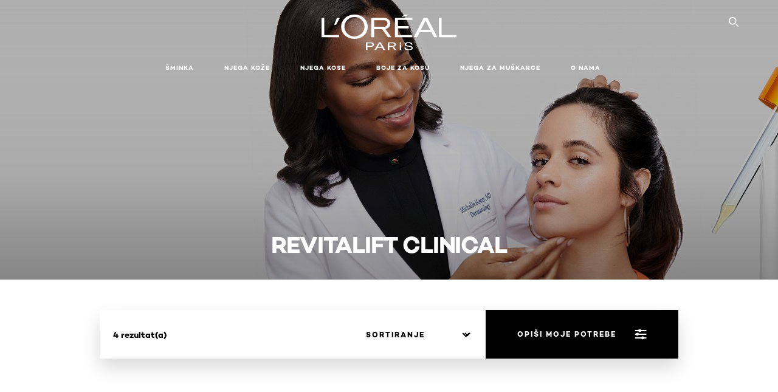

--- FILE ---
content_type: text/html; charset=utf-8
request_url: https://www.loreal-paris.hr/njega-lica/revitalift/revitalift-clinical
body_size: 51370
content:

<!DOCTYPE html>
<html class="no-js no-touch" lang="hr-HR">
<head>
    


    <script crossorigin="anonymous" src="https://cdnjs.cloudflare.com/ajax/libs/vue/3.5.4/vue.global.prod.min.js"></script>
    <meta data-octopus-release="3.23.0-release00000085" />
    <meta charset="utf-8" />
    <meta http-equiv="X-UA-Compatible" content="IE=edge" />

    <meta name="robots" content="index, follow">


    <!-- /BEGIN Include JavaScript and CSS bundles -->

    <link rel="preload" href="/frontend/fonts/CamptonW05-Bold.2c00dd13.woff2" as="font" type="font/woff2" crossorigin>
 <link rel="preload" href="/frontend/fonts/CamptonW05-Medium.272e795e.woff2" as="font" type="font/woff2" crossorigin>
 <link rel="preload" href="/frontend/fonts/CamptonW05-Book.139dfbd8.woff2" as="font" type="font/woff2" crossorigin>
 <link href="/frontend/css/filter_products.89e072d7.css" rel="stylesheet" type="text/css">
<script defer fetchpriority="low" type="text/javascript" src="/frontend/js/chunk-vendors.75e4f7d3.js"></script>
 <script defer fetchpriority="low" type="text/javascript" src="/frontend/js/filter_products.b0868e97.js"></script>



    <!-- /END Include JavaScript and CSS bundles -->

    
    
<script>
    var dataLayer = window["dataLayer"] || [];
    if (!window.wsf) { window.wsf = { AnalyticsVariables: {} }; }
    window.wsf.AnalyticsVariables = {"brand":"OAP","language":"hr","country":"HR","siteTypeLevel":"main","factory":"wsf","websiteType":"NON-DTC"};
</script>

<script>
    if (!window.wsf) {
        window.wsf = { AnalyticsVariables: {} };
    }
    window.wsf.AnalyticsVariablesDynamic = {};

window.wsf.AnalyticsVariables.pageCategory = 'product selector page';
     
window.wsf.AnalyticsVariablesDynamic.pagecategory = 'product selector page';
window.wsf.AnalyticsVariablesDynamic.eventcategory = 'subbrand page';
    dataLayer.push(window.wsf.AnalyticsVariables);

</script>


<script type="text/javascript">
    function OapGoogleTagManager() {
        if(typeof(OptanonWrapper) === 'function') {
            window.gtmLoaded = false;
            function OptanonWrapper() {
                window.gtmLoaded = true;
                (function(w, d, s, l, i) {
                    w[l] = w[l] || [];
                    if (typeof (refappSiteLevelPropertys) === "function") {
                        refappSiteLevelPropertys();
                    }
                    if (typeof (pagelevelPropertys) === "function") {
                        pagelevelPropertys();
                    }
                    w[l].push({
                        'gtm.start':
                            new Date().getTime(),
                        event: 'gtm.js'
                    });
                    var f = d.getElementsByTagName(s)[0],
                        j = d.createElement(s),
                        dl = l != 'dataLayer' ? '&l=' + l : '';
                    j.async = true;
                    j.src =
                        '//www.googletagmanager.com/gtm.js?id=' + i + dl;
                    f.parentNode.insertBefore(j, f);
                })(window, document, 'script', 'dataLayer', 'GTM-KMQV6Z');
            }
            setTimeout(() => {
                if (!window.gtmLoaded) {
                    OptanonWrapper()
                }
            }, 1000);
        } else {
            function gtmManager() {}
            (function(w, d, s, l, i) {
                w[l] = w[l] || [];

                w[l].push({
                    'gtm.start':
                        new Date().getTime(),
                    event: 'gtm.js'
                });
                var f = d.getElementsByTagName(s)[0],
                    j = d.createElement(s),
                    dl = l != 'dataLayer' ? '&l=' + l : '';
                j.async = true;
                j.src =
                    '//www.googletagmanager.com/gtm.js?id=' + i + dl;
                f.parentNode.insertBefore(j, f);
            })(window, document, 'script', 'dataLayer', 'GTM-KMQV6Z');
        }
    }
    OapGoogleTagManager()
    function googleTagManager() {}
</script>

    <meta name="google-site-verification" content="253350852"/>



<meta name="facebook-domain-verification" content="od2i6qy4uys9nd42hyj568ugcpvfdx" />
<meta name="facebook-domain-verification" content="od2i6qy4uys9nd42hyj568ugcpvfdx" />

<meta name="facebook-domain-verification" content="od2i6qy4uys9nd42hyj568ugcpvfdx" />
<meta name="facebook-domain-verification" content="od2i6qy4uys9nd42hyj568ugcpvfdx" />





    <title>Loreal Revitalift Clinical: njega za zdravu kožu lica | L'Oréal Paris</title>




<link rel="icon" href="/frontend/static/favicon/favicon.ico" sizes="any">
<link rel="icon" href="/frontend/static/favicon/favicon.svg" type="image/svg+xml">
<link rel="apple-touch-icon" href="/frontend/static/favicon/apple-touch-icon.png">
<link rel="manifest" href="/frontend/static/favicon/manifest.json">




<meta  property="og:description" content="Prelistajte liniju  Revitalift Revitalift Clinical - Njega lica - Njega kože brenda L'Oréal Paris. Svoje proizvode Njega kože kupite preko interneta, putem stranica brenda L'Oréal Paris." /><meta  property="og:image" content="https://www.loreal-paris.hr/-/media/project/loreal/brand-sites/oap/master/dmi/pure-vitamin-c/hero/hero_vitamin_c.jpg" /><meta  property="og:title" content="Revitalift Revitalift Clinical - Njega lica - Njega kože iz L'Oréala Paris" /><meta  property="og:url" content="https://www.loreal-paris.hr/njega-lica/revitalift/revitalift-clinical" />


<meta name="description"  content="Prelistajte liniju  Njega lica brenda L'Oréal Paris. Svoje proizvode Revitalift Revitalift Clinical kupite preko interneta, putem stranica brenda L'Oréal Paris." />


<meta name="twitter:description"  content="Prelistajte liniju  Revitalift Revitalift Clinical - Njega lica - Njega kože brenda L'Oréal Paris. Svoje proizvode Njega kože kupite preko interneta, putem stranica brenda L'Oréal Paris." /><meta name="twitter:title"  content="Revitalift Revitalift Clinical - Njega lica - Njega kože iz L'Oréala Paris" /><meta name="twitter:card"  content="summary_large_image" />

    <meta name="viewport" content="width=device-width, initial-scale=1"/>
    <link rel="canonical" href="https://www.loreal-paris.hr/njega-lica/revitalift/revitalift-clinical"/>


    <link rel="preconnect" href="https://connect.facebook.net" />
    <link rel="preconnect" href="https://www.googletagmanager.com" />
</head>

<body class="default-device bodyclass HRCD        oap-header--transparent " style="" data-guest-id="">
    <!-- BEGIN Inline SVG -->
    <div style="display: none;">
    <svg xmlns="http://www.w3.org/2000/svg" xmlns:xlink="http://www.w3.org/1999/xlink"><defs><symbol viewBox="0 0 16 16" id="arrow-back"><path d="m12.082 15.67.084-.097a1.125 1.125 0 0 0-.006-1.382L6.327 8l5.822-6.178.084-.117c.295-.486.19-1.11-.245-1.461a1.09 1.09 0 0 0-1.545.174L4.05 7.293l-.083.116c-.247.41-.217.92.073 1.287l6.413 6.898.083.092a1.09 1.09 0 0 0 1.452.07l.094-.085Z" /></symbol><symbol viewBox="0 0 6 11" id="arrow-icon"><path d="M.383 11 6 5.5.383 0 0 .372 5.234 5.5 0 10.628z" fill-rule="evenodd" /></symbol><symbol viewBox="0 0 19 39" id="arrow-next"><path d="m2 2 15 17.5L2 37" stroke-width="3" fill="none" fill-rule="evenodd" stroke-linecap="round" stroke-linejoin="round" /></symbol><symbol viewBox="0 0 19 39" id="arrow-prev"><path d="M17 37 2 19.5 17 2" stroke-width="3" fill="none" fill-rule="evenodd" stroke-linecap="round" stroke-linejoin="round" /></symbol><symbol viewBox="0 0 74 74" id="arrow-search"><style>#arrow-search .st0{fill:none;stroke:#9b9b9b;stroke-width:11;stroke-linecap:round}</style><g id="arrow-search_Arrows_Search"><path id="arrow-search_Line" class="st0" d="m6.3 6.2 55.6 61.7" /><path id="arrow-search_Line-Copy" class="st0" d="M6.3 6.2h49.4" /><path id="arrow-search_Line_1_" class="st0" d="M6.3 6.2v49.3" /></g></symbol><symbol fill="none" viewBox="0 0 8 8" id="arrow-top-right"><path fill-rule="evenodd" clip-rule="evenodd" d="M1.133 0a.5.5 0 1 0 0 1h5.165L.146 7.147a.5.5 0 1 0 .708.707l6.144-6.14v5.15a.5.5 0 0 0 1 0V.579a.499.499 0 0 0-.3-.536.498.498 0 0 0-.2-.042H1.133Z" fill="#fff" /></symbol><symbol viewBox="0 0 18 20" id="bag"><g stroke="#FFF" stroke-width="2" fill="none" fill-rule="evenodd"><path d="M1 7v10a2 2 0 0 0 2 2h12a2 2 0 0 0 2-2V7H1ZM5 7h8V5a4 4 0 1 0-8 0v2Z" /></g></symbol><symbol class="icon icon-menu-toggle" aria-hidden="true" viewBox="0 0 100 100" id="burger"><g class="svg-menu-toggle"><path class="line line-1" d="M5 13h90v14H5z" /><path class="line line-2" d="M5 43h90v14H5z" /><path class="line line-3" d="M5 73h90v14H5z" /></g></symbol><symbol viewBox="0 0 40 40" id="carbon-footprint"><g fill="none" fill-rule="evenodd"><circle stroke="#969696" fill="#FFF" cx="20" cy="20" r="19.5" /><path d="M10.954 16.745c1.133 0 2.056.626 2.67 1.809h3.043c-.745-2.96-3.043-4.803-5.729-4.803a5.674 5.674 0 0 0-4.19 1.776A6.09 6.09 0 0 0 5 19.873c0 1.776.55 3.264 1.634 4.465 1.099 1.244 2.653 1.94 4.272 1.911 2.767 0 4.952-1.776 5.712-4.701H13.56c-.614 1.116-1.57 1.725-2.654 1.725-1.585 0-3.01-1.472-3.01-3.383a3.213 3.213 0 0 1 .897-2.244 2.937 2.937 0 0 1 2.161-.901m12.821-2.995a6.214 6.214 0 0 0-4.427 1.762 6.111 6.111 0 0 0-1.848 4.36c0 1.781.58 3.273 1.727 4.477a6.052 6.052 0 0 0 4.531 1.9 6.193 6.193 0 0 0 4.48-1.882 6.226 6.226 0 0 0 1.761-4.443c-.028-3.398-2.798-6.145-6.224-6.173m-.017 9.513c-1.676 0-3.198-1.458-3.198-3.357a3.15 3.15 0 0 1 1.583-2.752 3.203 3.203 0 0 1 3.195 0 3.15 3.15 0 0 1 1.583 2.752c0 1.967-1.42 3.357-3.163 3.357M35 21.274c0-1.003-.787-1.69-2.083-1.69-1.264 0-2.075.833-2.084 2.16h1.473c0-.04-.008-.09-.008-.13 0-.526.242-.825.61-.825.36 0 .578.235.578.639 0 .81-.87 1.764-2.62 2.767v1.222h4.118V24.13H32.9c1.397-.874 2.1-1.925 2.1-2.856" fill="#969696" fill-rule="nonzero" /></g></symbol><symbol viewBox="0 0 28 22" id="check"><path d="m2 10.162 7.84 8.161L25.469 2" stroke-width="4" fill="none" fill-rule="evenodd" stroke-linecap="round" /></symbol><symbol viewBox="0 0 16 16" id="close"><path d="M14.96 1.04c.364.363.305 1.021-.116 1.524l-.103.113L9.418 8l5.323 5.323c.513.513.61 1.246.22 1.637-.364.364-1.022.305-1.525-.116l-.113-.103L8 9.418l-5.323 5.323c-.513.513-1.246.61-1.637.22-.364-.364-.305-1.022.116-1.525l.103-.113L6.582 8 1.259 2.677c-.513-.513-.61-1.246-.22-1.637.364-.364 1.022-.305 1.525.116l.113.103L8 6.582l5.323-5.323c.513-.513 1.246-.61 1.637-.22Z" /></symbol><symbol viewBox="0 0 16 16" id="disabled"><path d="M8 0a8 8 0 1 1 0 16A8 8 0 0 1 8 0Zm5.135 3.854-9.281 9.281a6.6 6.6 0 0 0 9.282-9.282ZM8 1.4a6.6 6.6 0 0 0-5.135 10.746l9.281-9.281A6.572 6.572 0 0 0 8 1.4Z" fill="#000" fill-rule="evenodd" /></symbol><symbol viewBox="0 0 60 60" id="disc"><circle cx="30" cy="30" r="30" fill-rule="evenodd" /></symbol><symbol viewBox="0 0 16 16" id="discontinued"><path d="M8 0a8 8 0 1 1 0 16A8 8 0 0 1 8 0Zm5.135 3.854-9.281 9.281a6.6 6.6 0 0 0 9.282-9.282ZM8 1.4a6.6 6.6 0 0 0-5.135 10.746l9.281-9.281A6.572 6.572 0 0 0 8 1.4Z" fill="#fff" fill-rule="evenodd" /></symbol><symbol viewBox="0 0 17 18" id="edit-pencil"><g fill-rule="nonzero" fill="none"><path d="m14.425 5.904-8.486 8.485-2.828-2.828 8.485-8.486a.997.997 0 0 1 1.414 0l1.415 1.415a.997.997 0 0 1 0 1.414Z" stroke="#000" stroke-width="2" /><path fill="#000" d="m.99 12.268 4.242 4.242-4.95.708zM10.182 3.075l4.242 4.243-1.414 1.414L8.767 4.49z" /></g></symbol><symbol viewBox="0 0 22 15" id="email"><g stroke="#000" stroke-width="2" fill="none" fill-rule="evenodd"><path d="M2.038 1.036h16.988a1 1 0 0 1 1 1v10.88a1 1 0 0 1-1 1H2.038a1 1 0 0 1-1-1V2.037a1 1 0 0 1 1-1Z" /><path d="m1.538 1.478 8.994 7.1M10.532 8.579l8.995-7.1" stroke-linecap="round" /></g></symbol><symbol viewBox="0 0 22 15" id="email-white"><g stroke="#FFF" stroke-width="2" fill="none" fill-rule="evenodd"><path d="M2.038 1.036h16.988a1 1 0 0 1 1 1v10.88a1 1 0 0 1-1 1H2.038a1 1 0 0 1-1-1V2.037a1 1 0 0 1 1-1Z" /><path d="m1.538 1.478 8.994 7.1M10.532 8.579l8.995-7.1" stroke-linecap="round" /></g></symbol><symbol fill="none" viewBox="0 0 4 19" id="exclamation"><path d="M2.164 12.368a.068.068 0 0 1-.069-.068V1.39a.068.068 0 0 1 .137 0V12.3c0 .038-.03.068-.068.068Zm.34 4.568a.341.341 0 1 1-.681 0 .341.341 0 0 1 .682 0Z" fill="#000" stroke="#000" stroke-width="2.045" /></symbol><symbol fill="none" viewBox="0 0 16 14" id="favorite-heart-empty"><path d="M2.013 2.052c-1.351 1.402-1.35 3.66 0 5.063l5.983 5.34c1.997-2.072 3.993-3.262 5.99-5.333a3.667 3.667 0 0 0 0-5.063 3.357 3.357 0 0 0-4.88 0L8.002 3.202l-1.109-1.15a3.357 3.357 0 0 0-4.88 0Z" stroke="#fff" stroke-width="1.5" stroke-linejoin="round" /></symbol><symbol fill="none" viewBox="0 0 16 14" id="favorite-heart-empty-pdp-max-lite"><path d="M2.013 2.052c-1.351 1.402-1.35 3.66 0 5.063l5.983 5.34c1.997-2.072 3.993-3.262 5.99-5.333a3.667 3.667 0 0 0 0-5.063 3.357 3.357 0 0 0-4.88 0L8.002 3.202l-1.109-1.15a3.357 3.357 0 0 0-4.88 0Z" stroke="#000" stroke-width="1.5" stroke-linejoin="round" /></symbol><symbol fill="none" viewBox="0 0 16 14" id="favorite-heart-full"><path d="M2.013 2.052c-1.351 1.402-1.35 3.66 0 5.063l5.983 5.34c1.997-2.072 3.993-3.262 5.99-5.333a3.667 3.667 0 0 0 0-5.063 3.357 3.357 0 0 0-4.88 0L8.002 3.202l-1.109-1.15a3.357 3.357 0 0 0-4.88 0Z" fill="#F2CD95" stroke="#F2CD95" stroke-width="1.5" stroke-linejoin="round" /></symbol><symbol fill="none" viewBox="0 0 16 14" id="favorite-heart-full-pdp-max-lite"><path d="M2.013 2.052c-1.351 1.402-1.35 3.66 0 5.063l5.983 5.34c1.997-2.072 3.993-3.262 5.99-5.333a3.667 3.667 0 0 0 0-5.063 3.357 3.357 0 0 0-4.88 0L8.002 3.202l-1.109-1.15a3.357 3.357 0 0 0-4.88 0Z" fill="#000" stroke="#000" stroke-width="1.5" stroke-linejoin="round" /></symbol><symbol fill="none" viewBox="0 0 16 14" id="favorite-heart-outlined"><path d="M2.013 2.052c-1.351 1.402-1.35 3.66 0 5.063l5.983 5.34c1.997-2.072 3.993-3.262 5.99-5.333a3.667 3.667 0 0 0 0-5.063 3.357 3.357 0 0 0-4.88 0L8.002 3.202l-1.109-1.15a3.357 3.357 0 0 0-4.88 0Z" stroke="#F2CD95" stroke-width="1.5" stroke-linejoin="round" /></symbol><symbol fill="none" viewBox="0 0 16 14" id="favorite-heart-outlined-pdp-max-lite"><path d="M2.013 2.052c-1.351 1.402-1.35 3.66 0 5.063l5.983 5.34c1.997-2.072 3.993-3.262 5.99-5.333a3.667 3.667 0 0 0 0-5.063 3.357 3.357 0 0 0-4.88 0L8.002 3.202l-1.109-1.15a3.357 3.357 0 0 0-4.88 0Z" stroke="#626566" stroke-width="1.5" stroke-linejoin="round" /></symbol><symbol viewBox="0 0 20 17" id="filter"><g transform="translate(1)" fill="none" fill-rule="evenodd"><path d="M.648 2.5H17.51M.648 8.5H17.51M.648 14.5H17.51" stroke="currentColor" stroke-width="2" stroke-linecap="square" /><ellipse fill="currentColor" cx="7.5" cy="2.376" rx="2.5" ry="2.376" /><ellipse fill="currentColor" cx="3.5" cy="8.376" rx="2.5" ry="2.376" /><ellipse fill="currentColor" cx="12.5" cy="14.376" rx="2.5" ry="2.376" /></g></symbol><symbol viewBox="0 0 10.7 6.1" id="ico-arrow-up"><path fill="none" stroke="currentColor" d="m.4 5.7 5-5 5 5" /></symbol><symbol viewBox="0 0 15.9 15" id="ico-facebook"><path fill="currentColor" d="M11.9.1v2.4h-1.5c-.5 0-.8.1-1 .3s-.3.6-.3 1v1.7h2.7l-.4 2.7H9.1V15H6.3V8.2H4V5.5h2.4v-2c0-1.1.3-2 1-2.6S8.8 0 9.9 0c.9 0 1.5 0 2 .1z" /></symbol><symbol viewBox="0 0 15.9 15" id="ico-instagram"><path fill="currentColor" d="M9.6 9.2c.5-.5.7-1 .7-1.6s-.2-1.2-.7-1.6-1-.7-1.6-.7-1.2.2-1.7.7-.7 1-.7 1.6.2 1.2.7 1.6 1 .7 1.6.7 1.2-.2 1.7-.7zm.8-4.1c.7.7 1 1.5 1 2.5s-.3 1.8-1 2.5-1.5 1-2.5 1-1.8-.3-2.5-1-1.1-1.5-1.1-2.5.3-1.8 1-2.5 1.5-1 2.5-1 2 .3 2.6 1zm1.8-1.8c.2.2.2.4.2.6 0 .2-.1.4-.2.6-.1.1-.3.2-.6.2-.2 0-.4-.1-.6-.2-.1-.2-.2-.4-.2-.6s.1-.4.2-.6c.2-.3.4-.3.6-.3.3 0 .5.1.6.3zM8.6 1.9H5.3c-.4 0-.6 0-.9.1-.2 0-.4.1-.5.1-.4.2-.7.3-.9.6s-.3.5-.5.8c0 .1-.1.4-.1.6 0 .3-.1.6-.1.9v5.2c0 .4 0 .7.1.9 0 .3.1.5.2.7.1.2.3.5.4.7.2.2.5.4.8.5.2.1.4.1.7.2.3.1.6.1.9.1h5.2c.4 0 .7 0 .9-.1.3 0 .5-.1.7-.2.3-.1.6-.3.8-.5s.4-.5.5-.8c.1-.2.1-.4.2-.7 0-.3.1-.6.1-.9V4.9c0-.4 0-.7-.1-.9-.1-.2-.3-.5-.3-.6-.1-.3-.3-.6-.5-.8s-.5-.4-.8-.5c-.2-.1-.4-.1-.7-.2-.3 0-.6-.1-.9-.1h-.9c-.3.1-.5.1-1 .1zm6.3 2.8v5.8c-.1 1.3-.4 2.2-1.1 2.9s-1.7 1.1-2.9 1.1H5.1c-1.3-.1-2.2-.4-2.9-1.1S1 11.8.9 10.4V4.6C1 3.4 1.4 2.5 2 1.8S3.7.7 5 .6h5.8c1.3.1 2.2.4 2.9 1.1s1.1 1.7 1.2 3z" /></symbol><symbol viewBox="0 0 512 512" id="ico-mail"><path fill="currentColor" d="M464 88H52c-27.354 0-50 22.214-50 50v240c0 27.57 22.43 50 50 50h412c27.57 0 50-22.43 50-50V138c0-27.419-22.319-50-50-50zm-38.752 40L258 234.302 90.752 128h334.496zM474 378c0 5.514-4.486 10-10 10H52c-5.514 0-10-4.486-10-10V144.41l205.271 130.469a20 20 0 0 0 21.457 0L474 144.41V378z" /></symbol><symbol viewBox="0 0 15.9 15" id="ico-pinterest"><path fill="currentColor" d="M14.1 4c.6 1.1.9 2.2.9 3.5s-.3 2.4-.9 3.5c-.6 1.1-1.5 1.9-2.5 2.5-1.2.7-2.3 1-3.6 1-.7 0-1.3-.1-2-.3.4-.6.6-1.1.7-1.5.1-.2.2-.8.5-1.9.1.2.3.4.7.6.3.2.7.3 1 .3.7 0 1.4-.2 2-.6.6-.4 1-1 1.3-1.7s.5-1.5.5-2.5c0-.7-.2-1.3-.5-2-.4-.6-.9-1.1-1.6-1.5-.8-.4-1.5-.5-2.4-.5-.7 0-1.3 0-1.8.2s-1 .4-1.4.7-.7.6-1 1c-.2.4-.5.8-.5 1.2-.3.4-.3.8-.3 1.2 0 .6.1 1.2.4 1.7s.6.8 1.1 1c.1.1.2 0 .2-.2 0 0 0-.1.1-.3s.1-.2.1-.3 0-.3-.1-.4c-.2-.3-.5-.8-.5-1.3 0-.9.3-1.7 1-2.4S7 4 8.1 4c.9 0 1.6.2 2.1.7s.8 1.2.8 2c0 1-.2 1.9-.6 2.6s-1 1.2-1.6 1.2c-.4 0-.7-.1-.9-.4-.3-.3-.3-.6-.2-1 0-.2.1-.5.2-.9 0-.4.1-.7.2-.9.1-.3.1-.5.1-.7 0-.3-.1-.6-.2-.8-.2-.1-.5-.2-.8-.2-.4 0-.7.2-1 .5-.2.3-.3.8-.3 1.3 0 .4.1.8.2 1.1l-.9 3.8c-.1.4-.1 1-.1 1.6-1.3-.6-2.3-1.4-3-2.6S.9 8.9.9 7.5c0-1.3.3-2.4.9-3.5s1.5-1.9 2.5-2.5 2.3-1 3.6-1 2.4.3 3.5.9 1.9 1.5 2.7 2.6z" /></symbol><symbol viewBox="0 0 15.9 15" id="ico-tumblr"><path fill="currentColor" d="m11.6 12 .8 2.1c-.1.2-.5.4-1 .6s-1.2.3-1.6.3c-.7 0-1.3-.1-1.8-.2-.5-.2-1-.4-1.3-.7-.3-.3-.6-.6-.9-1s-.4-.7-.6-1.1c-.1-.4-.2-.7-.2-1.1V6.1H3.5V4.2c.5-.2.8-.4 1.2-.7s.6-.5.8-.8.4-.6.5-.9.3-.6.3-.9.1-.5.2-.8V0h2.4v3.8H12v2.3H8.9v4.7c0 .2 0 .3.1.5 0 .2.1.3.2.5.1.1.2.2.4.3s.5.1.8.1c.5 0 1-.1 1.2-.2z" /></symbol><symbol viewBox="0 0 15.9 15" id="ico-twitter"><path fill="currentColor" d="M14.9 3.3c-.4.6-.9 1-1.4 1.4v.4c0 .7-.1 1.5-.3 2.2s-.6 1.5-1 2.1c-.5.7-1 1.3-1.6 1.8s-1.4.9-2.3 1.3c-1 .3-2 .5-3 .5-1.6 0-3.1-.4-4.4-1.2h.7c1.3 0 2.5-.4 3.6-1.2-.7 0-1.2-.2-1.7-.6s-.8-.8-1-1.4H3c.3 0 .5 0 .8-.1-.7-.1-1.2-.5-1.6-1s-.6-.9-.6-1.6c.4.2.7.3 1.2.3-.4-.2-.7-.6-1-1-.3-.4-.2-.8-.2-1.3s.1-1 .4-1.4c.7.9 1.6 1.5 2.6 2s2.1.8 3.3.9c0-.2-.1-.4-.1-.6 0-.8.3-1.4.8-2 .5-.5 1.2-.8 2-.8s1.5.3 2.1.9c.6-.1 1.3-.3 1.8-.7-.2.7-.6 1.2-1.3 1.5.6 0 1.1-.2 1.7-.4z" /></symbol><symbol viewBox="0 0 15.9 15" id="ico-youtube"><path fill="currentColor" d="m6.2 9.5 4.3-2.2-4.3-2.2v4.4zM7.9 2h2.9c.9 0 1.6.1 2 .1h1.3c.1 0 .2 0 .3.1.1 0 .2.1.2.1s.2.1.3.2.2.1.3.2c0 0 .1.1.1.2.1.1.1.2.3.5.1.3.2.6.2.9 0 .4.1.8.1 1.2V8c0 .8 0 1.7-.2 2.5 0 .3-.1.6-.2.9s-.2.4-.3.5l-.1.1c-.1.1-.2.2-.3.2s-.2.1-.3.2c-.1 0-.2.1-.2.1-.1 0-.2.1-.3.1h-.5c-1.5.3-3.4.4-5.6.4-1.2 0-2.3 0-3.2-.1-.9 0-1.5 0-1.8-.1h-.7c-.2 0-.4-.1-.5-.1s-.3-.1-.5-.2-.4-.2-.5-.4c0 0-.1-.1-.1-.2-.1 0-.2-.1-.3-.4s-.2-.6-.2-.9c0-.4-.1-.8-.1-1.2V6.9c0-.8 0-1.7.2-2.5 0-.3.1-.6.2-.9.1-.3.1-.4.2-.5l.1-.1c.1-.2.2-.2.3-.3.1-.1.2-.1.3-.2.1 0 .2-.1.2-.1.1 0 .2-.1.3-.1h.6C3.8 2.1 5.7 2 7.9 2z" /></symbol><symbol viewBox="0 0 16 16" id="icon-account"><path d="M11.4 8c.8-.9 1.3-2 1.3-3.2 0-2.6-2.2-4.8-4.8-4.8-2.6 0-4.8 2.2-4.8 4.8 0 1.3.5 2.4 1.3 3.3C1.9 8.9 0 11.2 0 14v1.2c0 .4.3.8.8.8s.8-.3.8-.8V14c0-2.6 2.1-4.7 4.6-4.7.5.2 1.1.3 1.7.3.6 0 1.2-.1 1.8-.3 2.6 0 4.8 2.2 4.8 4.8v1.1c0 .4.3.8.8.8s.8-.3.8-.8v-1.1C16 11.2 14 8.8 11.4 8zm-4.7-.1s-.1 0-.1-.1c-1.1-.5-1.9-1.7-1.9-3C4.7 3 6.2 1.5 8 1.5c1.8 0 3.3 1.5 3.3 3.3 0 1.8-1.5 3.3-3.3 3.3-.5 0-1-.1-1.3-.2z" /></symbol><symbol viewBox="0 0 14 16" id="icon-bell"><g fill-rule="nonzero"><path d="M7 0C4.279 0 2.073 2.182 2.073 4.875v2.504l-1.416 1.4A2.205 2.205 0 0 0 .17 11.2a2.246 2.246 0 0 0 2.073 1.372h9.512c.908 0 1.726-.542 2.073-1.371a2.205 2.205 0 0 0-.486-2.42l-1.416-1.401V4.875C11.927 2.182 9.721 0 7 0Zm5.244 9.867a.677.677 0 0 1 .149.744.69.69 0 0 1-.637.421H2.244a.69.69 0 0 1-.637-.421.677.677 0 0 1 .15-.744l1.872-1.852v-3.14c0-1.842 1.51-3.336 3.371-3.336 1.862 0 3.371 1.494 3.371 3.336v3.14l1.873 1.852ZM4.667 14.857h4.667V16H4.667z" /></g></symbol><symbol fill="none" viewBox="0 0 205 185" id="icon-burger-black"><g clip-path="url(#icon-burger-black_a)" fill="#000"><rect width="204.121" height="19.136" rx="9.568" /><rect y="82.924" width="204.121" height="19.136" rx="9.568" /><rect y="165.849" width="204.121" height="19.136" rx="9.568" /></g><defs></defs></symbol><clipPath id="icon-burger-black_a"><path fill="#fff" d="M0 0h205v185H0z" /></clipPath><symbol fill="none" viewBox="0 0 204 204" id="icon-burger-close-black"><g clip-path="url(#icon-burger-close-black_a)"><path fill-rule="evenodd" clip-rule="evenodd" d="M175.952 175.952c4.16-4.16 3.117-11.947-2.328-17.393l-56.558-56.558 56.56-56.56 1.099-1.2c4.469-5.339 5.092-12.33 1.229-16.192-4.16-4.16-11.947-3.117-17.393 2.328l-56.56 56.56-56.56-56.56-1.2-1.1c-5.34-4.469-12.33-5.091-16.193-1.229-4.16 4.16-3.117 11.947 2.329 17.393L86.936 102 30.38 158.56l-1.1 1.201c-4.468 5.339-5.091 12.329-1.229 16.191 4.16 4.16 11.947 3.118 17.393-2.328L102 117.066l56.558 56.558 1.201 1.099c5.339 4.469 12.329 5.091 16.192 1.229Z" fill="#000" /></g><defs></defs></symbol><clipPath id="icon-burger-close-black_a"><path fill="#fff" d="M0 0h204v204H0z" /></clipPath><symbol viewBox="0 0 10 16" id="icon-chevron"><path class="st0" d="M1.1 15.8c.4.4 1.1.3 1.5-.1l.1-.1 6.4-6.9c.3-.4.3-.9.1-1.3l-.1-.1L2.7.4C2.3-.1 1.6-.1 1.1.2.7.6.6 1.2.9 1.7l.1.1L6.8 8 1 14.2c-.3.4-.3 1 0 1.4l.1.2z" /></symbol><symbol viewBox="0 0 16 16" id="icon-earth"><g fill="#FFF" fill-rule="evenodd"><path d="M10.281 1.267c1.163 1.403 1.918 3.845 1.918 6.677 0 2.832-.755 5.274-1.918 6.677 2.755-.967 4.736-3.595 4.736-6.677 0-3.082-1.981-5.71-4.736-6.677ZM7.944 15.888a.436.436 0 0 1 0-.871c1.835 0 3.385-3.239 3.385-7.073C11.329 4.11 9.779.87 7.944.87a.435.435 0 0 1 0-.87c4.38 0 7.944 3.564 7.944 7.944s-3.564 7.944-7.944 7.944Z" /><path d="M5.608 1.267C2.852 2.234.871 4.862.871 7.944c0 3.082 1.981 5.71 4.737 6.677-1.164-1.403-1.919-3.845-1.919-6.677 0-2.832.755-5.274 1.919-6.677Zm2.336 14.621C3.564 15.888 0 12.324 0 7.944S3.564 0 7.944 0a.435.435 0 1 1 0 .87c-1.835 0-3.385 3.24-3.385 7.074 0 3.834 1.55 7.073 3.385 7.073a.435.435 0 1 1 0 .871Z" /><path d="M7.509.932c-1.638.462-2.95 3.485-2.95 7.012 0 3.527 1.312 6.55 2.95 7.012V.932Zm.435 14.956c-2.386 0-4.255-3.489-4.255-7.944S5.558 0 7.944 0c.241 0 .435.195.435.435v15.017a.435.435 0 0 1-.435.436Z" /><path d="M8.379.932v14.024c1.639-.462 2.95-3.485 2.95-7.012 0-3.527-1.311-6.55-2.95-7.012Zm-.435 14.956a.436.436 0 0 1-.435-.436V.435c0-.24.195-.435.435-.435 2.386 0 4.255 3.489 4.255 7.944s-1.869 7.944-4.255 7.944Z" /><path d="M15.453 8.379H.441a.435.435 0 0 1 0-.87h15.012a.435.435 0 1 1 0 .87" /></g></symbol><symbol viewBox="0 0 15.72 15.99" id="icon-edit-black"><path d="M1.41 11.97a.94.94 0 0 1 .59.3l1.65 1.75a1 1 0 0 1 0 1.41 1 1 0 0 1-.54.26l-1.92.29a1 1 0 0 1-1.2-.84 1.31 1.31 0 0 1 0-.28l.27-2a1 1 0 0 1 1.15-.89Zm12-11.25.12.11 1.33 1.33a2.77 2.77 0 0 1 .22 3.77l-.09.14-8.19 8.18a.95.95 0 0 1-1.4-1.26l.07-.08 5.83-5.83-2.58-2.74-5.91 5.91a.93.93 0 0 1-1.3 0 .92.92 0 0 1-.1-1.22l.06-.08L9.65.72a2.74 2.74 0 0 1 3.76 0Zm-2.36 1.29-.06.07-1 1 2.6 2.71 1.05-1.07a.9.9 0 0 0 0-1.21l-.07-.08-1.3-1.31a.93.93 0 0 0-1.22-.11Z" /></symbol><symbol viewBox="0 0 16 17" id="icon-edit-white"><path fill="#FFF" class="st0" d="M1.4 12.2c.2 0 .4.1.6.3l1.6 1.7c.4.4.4 1 0 1.4-.1.1-.3.2-.5.3l-1.9.3c-.6.1-1.1-.2-1.2-.8v-.3l.3-2c.1-.5.6-.9 1.1-.9zM13.4 1l.1.1 1.3 1.3c1.1 1.1 1.1 2.7.2 3.8v.2l-8.2 8.2c-.3.3-.9.3-1.3 0-.3-.3-.4-.9-.1-1.2l.1-.1 5.8-5.8-2.6-2.9-5.9 5.9c-.3.3-.9.3-1.3 0-.3-.3-.4-.9-.1-1.2l.1-.1L9.7 1c1-1 2.6-1 3.7 0zm-2.3 1.3-1 1L12.7 6l1-1c.3-.3.3-.8 0-1.2l-.1-.1-1.3-1.3c-.4-.3-.9-.4-1.2-.1z" /></symbol><symbol viewBox="0 0 40 40" id="icon-email"><circle cx="20" cy="20" r="20" style="fill:#fff" /><path d="M26.8 15c.7 0 1.2.6 1.2 1.3v8.3c0 .7-.6 1.3-1.3 1.3H14.3c-.7 0-1.2-.6-1.2-1.3v-8.4c0-.7.6-1.3 1.3-1.3l12.4.1zm-11.9 3.2v5.7h11v-5.5l-4.5 3.4c-.3.4-.9.4-1.3.2l-.1-.2-5.1-3.6zm9.5-1.3h-7.8l4 2.9 3.8-2.9z" style="fill:#020202" /></symbol><symbol viewBox="0 0 40 40" id="icon-favorite-black-in-circle-white"><circle cx="124" cy="539" r="20" style="fill:#fff" transform="translate(-104 -519)" /><path d="M20 27.2c-.2 0-.5-.1-.7-.2-2-1.5-6.6-5.1-7.3-7.4-.4-1.1-.2-2.4.5-3.5.7-1.2 2-2 3.5-2.2 1.8-.2 3.1.6 4 1.5.9-1 2.2-1.8 4-1.5 1.5.2 2.7 1 3.5 2.2.7 1.1.8 2.4.5 3.5-.7 2.5-6.2 6.6-7.3 7.4-.2.1-.5.2-.7.2zm-3.4-11h-.3c-1.1.1-1.6.7-1.8 1.1-.3.5-.4 1.1-.3 1.6v.1c.3 1 3.1 3.6 5.8 5.6 2.7-2 5.5-4.6 5.7-5.7v-.1c.2-.4.1-1-.2-1.6-.2-.4-.8-1-1.8-1.1-1.7-.1-2.5 1.6-2.6 1.9-.1.5-.6.9-1.1.9-.6 0-1-.4-1.1-.9-.1-.3-.8-1.8-2.3-1.8z" /></symbol><symbol viewBox="0 0 40 40" id="icon-favorite-black-on-transparent-background"><defs></defs><g clip-path="url(#icon-favorite-black-on-transparent-background_a)" transform="translate(-104 -519)"><path d="M124 545.053s6.275-4.593 6.853-6.807c.579-1.6-.578-3.91-2.993-4.216-2.415-.307-3.685 1.837-3.86 2.718h0c-.175-.881-1.445-3.025-3.86-2.718-2.415.306-3.572 2.615-2.993 4.216.578 2.214 6.854 6.807 6.854 6.807h-.002Z" stroke="#000" stroke-width="2.3" fill="none" stroke-linecap="round" stroke-linejoin="round" /></g></symbol><clipPath id="icon-favorite-black-on-transparent-background_a"><path d="M375 0v667H0V0h375Z" /></clipPath><symbol viewBox="0 0 25 21" id="icon-favorite-thin"><defs><filter id="icon-favorite-thin_b" x="-31.924%" y="-33.247%" filterUnits="userSpaceOnUse" width="140.102%" height="147.852%"><feGaussianBlur stdDeviation="1" in="SourceAlpha" result="i2"></feGaussianBlur><feOffset dy="1" in="i2" result="i3"></feOffset><feColorMatrix values="0 0 0 0.0 0 0 0 0 0.0 0 0 0 0 0.0 0 0 0 0 0.5 0" in="i3"></feColorMatrix></filter></defs><g clip-path="url(#icon-favorite-thin_a)" transform="translate(-28 -366)"><g stroke-width="1.9" fill="none" stroke-linecap="round" stroke-linejoin="round"><path d="M9.499 15s8.517-6.233 9.302-9.237C19.586 3.59 18.016.456 14.738.04c-3.277-.415-5 2.494-5.24 3.69h.003C9.262 2.534 7.538-.375 4.261.04.984.456-.586 3.59.2 5.763.984 8.767 9.501 15 9.501 15H9.5Z" stroke="#000" filter="url(#icon-favorite-thin_b)" transform="translate(31 368)" /><path d="M40.499 383s8.517-6.233 9.302-9.237c.785-2.173-.785-5.307-4.063-5.723-3.277-.415-5 2.494-5.24 3.69h.003c-.239-1.196-1.963-4.105-5.24-3.69-3.277.416-4.847 3.55-4.062 5.723.785 3.004 9.302 9.237 9.302 9.237H40.5Z" stroke="#FFF" /></g></g></symbol><clipPath id="icon-favorite-thin_a"><path d="M375 0v667H0V0h375Z" /></clipPath><symbol viewBox="0 0 16 13" id="icon-favorite-white"><path d="m8.08 1.59-.078.092-.074-.087C7.028.575 5.634-.117 4.02.087 1.18.447-.59 3.232.253 5.57c.213.83 1.03 1.89 2.334 3.175.406.399.853.813 1.336 1.24a51.248 51.248 0 0 0 1.798 1.508l.827.652.872.667c.153.118.35.192.58.192.124-.004.281-.055.471-.154.284-.148.903-.644 1.19-.869a53.677 53.677 0 0 0 2.415-1.996c.483-.426.931-.841 1.337-1.24 1.304-1.284 2.12-2.345 2.36-3.258.818-2.254-.953-5.038-3.794-5.399-1.616-.205-3 .475-3.9 1.503Zm3.66.382c1.59.202 2.573 1.664 2.26 2.824l-.04.127c-.149.553-.816 1.418-1.88 2.467-.38.373-.802.764-1.26 1.168a51.82 51.82 0 0 1-2.328 1.925l-.493.38-.491-.38A51.905 51.905 0 0 1 5.18 8.558c-.458-.404-.88-.795-1.26-1.168-.998-.983-1.646-1.806-1.825-2.291l-.029-.093c-.451-1.26.544-2.825 2.194-3.034 1.36-.172 2.507.854 2.78 1.843l.03.128c.01.045.023.089.04.134l.046.108c.42.855 1.683.57 1.79-.29l.003-.04-.002.01c.269-1.036 1.41-2.068 2.793-1.893Z" fill="#FFF" fill-rule="nonzero" /></symbol><symbol viewBox="0 0 16 16" id="icon-header-search"><path d="M1.8 1.8c-2.4 2.4-2.4 6.4 0 8.8 2.4 2.4 6.4 2.4 8.8 0 2.4-2.4 2.4-6.4 0-8.8-2.4-2.4-6.3-2.4-8.8 0zM9.5 3c1.8 1.8 1.8 4.7 0 6.5-1.8 1.8-4.7 1.8-6.5 0C1.2 7.7 1.2 4.8 3 3c1.8-1.7 4.6-1.8 6.4-.1l.1.1zm3.2 8.7c-.3-.2-.7-.2-1 .1-.3.3-.3.8 0 1.1l3 2.9.1.1c.3.2.7.2 1-.1.3-.3.3-.8 0-1.1l-3.1-3z" style="fill-rule:evenodd;clip-rule:evenodd" /></symbol><symbol viewBox="0 0 10 10" id="icon-remove-black"><path d="M1.8.3 5 3.5 8.2.3c.4-.4 1-.4 1.4-.1l.1.1c.4.4.4 1.1 0 1.5L6.5 5l3.2 3.2c.4.4.4 1 .1 1.4l-.1.1c-.4.4-1.1.4-1.5 0L5 6.5 1.8 9.7c-.4.4-1 .4-1.4.1l-.1-.1c-.4-.4-.4-1.1 0-1.5L3.5 5 .3 1.8C-.1 1.4-.1.8.2.4L.3.3c.4-.4 1.1-.4 1.5 0z" /></symbol><symbol viewBox="0 0 10 10" id="icon-remove-white"><path fill="#FFF" class="st0" d="M1.8.3 5 3.5 8.2.3c.4-.4 1-.4 1.4-.1l.1.1c.4.4.4 1.1 0 1.5L6.5 5l3.2 3.2c.4.4.4 1 .1 1.4l-.1.1c-.4.4-1.1.4-1.5 0L5 6.5 1.8 9.7c-.4.4-1 .4-1.4.1l-.1-.1c-.4-.4-.4-1.1 0-1.5L3.5 5 .3 1.8C-.1 1.4-.1.8.2.4L.3.3c.4-.4 1.1-.4 1.5 0z" /></symbol><symbol viewBox="0 0 28 28" id="icon-switch"><style>#icon-switch .st0{fill:#fff}</style><defs><path id="icon-switch_SVGID_1_" d="M21 5.1c1 0 1.9.8 1.9 1.8v14c0 1-.8 1.9-1.9 1.9H7c-1 0-1.8-.8-1.8-1.9V7C5.1 6 6 5.1 7 5.1h14zm0 1.7H7c-.1 0-.2.1-.2.2v14c0 .1.1.1.2.1h14c.1 0 .1-.1.1-.1V7c0-.1 0-.2-.1-.2z" /></defs><use xlink:href="#icon-switch_SVGID_1_" style="overflow:visible;fill:#fff" /><path class="st0" d="M8.3-5.1c.4 0 .7.1 1 .4l2 1.9c.3.3.3.8 0 1.2-.3.3-.9.3-1.2 0L9-2.6v5.8c0 .2-.1.4-.3.6-.1.1-.3.2-.5.2-.5 0-.9-.4-.9-.9v-5.7l-.7 1c-.3.3-.9.3-1.2 0-.3-.4-.3-.9 0-1.2l1.9-1.9c.2-.3.6-.4 1-.4z" transform="rotate(90 5.259 8.109)" /><path class="st0" d="M8.3 5.1c.4 0 .7.1 1 .4l2 1.9c.3.3.3.8 0 1.2-.3.3-.9.3-1.2 0L9 7.6v5.8c0 .2-.1.4-.3.6-.2.1-.4.2-.6.2-.5 0-.8-.4-.8-.8V7.7l-.7.9c-.3.3-.9.3-1.2 0-.3-.3-.3-.8 0-1.2l1.9-1.9c.2-.2.6-.4 1-.4z" transform="matrix(0 1 1 0 4.278 8.75)" /></symbol><clipPath id="icon-switch_SVGID_2_"><use xlink:href="#icon-switch_SVGID_1_" style="overflow:visible" /></clipPath><symbol fill="none" viewBox="0 0 21 18" id="icon-tick"><path fill-rule="evenodd" clip-rule="evenodd" d="M17.797 1.208a1.544 1.544 0 0 1 2.229-.1c.593.56.676 1.48.223 2.14l-.125.16-12.72 14.338L.441 9.924a1.666 1.666 0 0 1 .095-2.3 1.542 1.542 0 0 1 2.086-.045l.143.142L7.4 12.927 17.797 1.209Z" fill="#000" /></symbol><symbol viewBox="0 0 75 20" id="loreal-paris-logo"><defs><path id="loreal-paris-logo_a" d="M0 0h75v20H0z" /></defs><g fill="none" fill-rule="evenodd"><path d="M9.784 11.481h-8.27V1.833H0v10.83h9.784v-1.182ZM8.122 5.664l2.038-3.831H8.52L7 5.663h1.122Zm10.124 6.569c-3.037 0-5.54-2.442-5.54-5.384 0-2.94 2.385-5.498 5.658-5.498a5.494 5.494 0 0 1 5.538 5.498c0 2.942-2.62 5.384-5.656 5.384ZM18.298 0c-4.39 0-7.381 3.096-7.381 6.845 0 3.947 3.305 6.731 7.381 6.731 4.076 0 7.38-2.744 7.38-6.73 0-3.75-3.03-6.846-7.38-6.846Zm15.957 6.84H29.2V3.115h5.23c1.204 0 1.882.563 2.126 1.276.16.49.057 1.134-.209 1.571-.437.725-1.267.878-2.093.878Zm1.296 1.296c2.479-.663 2.72-2.51 2.709-3.17-.149-1.934-1.45-3.133-3.793-3.133h-6.822v10.83h1.556V8.121h4.44l3.267 4.542h1.96s-2.35-3.057-3.317-4.527Zm19.663.369 2.593-5.175 2.626 5.175h-5.219Zm1.539-6.672-5.503 10.83h1.86l1.408-2.803h6.6l1.421 2.803h1.841l-5.508-10.83h-2.12ZM75 11.48h-8.27V1.833h-1.514v10.83H75v-1.182ZM48.635.084h-2.803l-1.31 1.472L48.634.084Zm-.15 7.612V6.498h-6.022V3.012h8.018v-1.18h-9.679v10.831h9.68v-1.182h-8.02V7.696h6.023ZM43.46 19.843h.776V16.75h-.776v3.092Zm-.005-3.55h.776v-.777h-.776v.777Zm5.932 1.243-1.667-.284c-.341-.06-.691-.18-.691-.548 0-.656.837-.759 1.333-.759.659 0 1.407.211 1.447.88h.74c-.032-.476-.236-1.38-2.276-1.38-1.415 0-2.01.662-2.01 1.337 0 .754.863.952 1.245 1.018l1.196.206c.959.168 1.244.313 1.244.765 0 .62-.96.729-1.53.729-.747 0-1.609-.23-1.609-1.013h-.74c0 .405.097.766.593 1.097.26.175.684.416 1.765.416 1 0 2.285-.283 2.285-1.308 0-.686-.57-1.023-1.325-1.156Zm-18.082.553 1.074-1.904h.019l.99 1.904h-2.083Zm.607-2.548-2.52 4.326h.933l.7-1.26h2.69l.662 1.26h.99l-2.428-4.326h-1.027Zm5.734 2h1.627c.734 0 1.232-.193 1.232-.777 0-.549-.523-.724-1.198-.724h-1.661v1.5Zm3.892 2.295h-.923l-1.235-1.756c-.015-.022-.045-.034-.076-.04h.04a.1.1 0 0 0-.04 0h-1.658v1.827h-.818V15.54h2.723c1.122 0 1.796.518 1.796 1.217 0 .498-.33 1.049-1.187 1.225l1.378 1.854ZM27.101 17.54h-1.627v-1.5h1.66c.675 0 1.198.174 1.198.723 0 .584-.498.777-1.231.777Zm.278-2h-2.724v4.326h.819v-1.826h1.905c1.316 0 1.796-.68 1.796-1.283 0-.7-.674-1.217-1.796-1.217Z" fill="#fff" mask="url(#loreal-paris-logo_b)" /></g></symbol><mask id="loreal-paris-logo_b" fill="#fff"><use xlink:href="#loreal-paris-logo_a" /></mask><symbol viewBox="0 0 23 23" id="media-pause-icon"><g transform="translate(1 1)" stroke="#FFF" fill="none" fill-rule="evenodd"><circle cx="10.374" cy="10.374" r="10.374" /><g stroke-linecap="round" stroke-width="1.5"><path d="M7.5 5v10M13.5 5v10" /></g></g></symbol><symbol viewBox="0 0 23 23" id="media-play-icon"><g transform="translate(1 1)" fill="none" fill-rule="evenodd"><circle stroke="#FFF" cx="10.374" cy="10.374" r="10.374" /><path d="M7 5.859v8.3a.5.5 0 0 0 .739.44l7.47-4.061a.5.5 0 0 0 .008-.875l-7.47-4.24A.5.5 0 0 0 7 5.86Z" fill="#FFF" /></g></symbol><symbol fill="none" viewBox="0 0 22 20" id="my-account"><path clip-rule="evenodd" d="M6.482 5.731a4.236 4.236 0 0 1 4.23-4.231 4.237 4.237 0 0 1 4.234 4.231c0 1.285-.588 2.424-1.495 3.201a4.194 4.194 0 0 1-2.738 1.031A4.188 4.188 0 0 1 7.98 8.934c-.91-.776-1.498-1.917-1.498-3.203Zm8.689 3.596a5.702 5.702 0 0 0 1.275-3.596A5.738 5.738 0 0 0 10.713 0a5.738 5.738 0 0 0-5.731 5.731c0 1.362.479 2.614 1.276 3.599C2.303 10.574.2 13.716 0 18.719a.75.75 0 0 0 .718.78c.417.057.763-.305.78-.719.186-4.651 2.19-7.369 6.097-8.245a5.695 5.695 0 0 0 6.24-.003c3.913.874 5.92 3.594 6.107 8.248a.75.75 0 0 0 .748.72l.03-.001a.75.75 0 0 0 .72-.78c-.2-5.009-2.307-8.151-6.27-9.392Z" fill="currentColor" fill-rule="evenodd" /></symbol><symbol viewBox="0 0 8 8" id="open-new-window"><g fill-rule="nonzero" stroke="#fff" stroke-width="2" fill="none" stroke-linecap="round"><path d="M1 1.035V7h5.978M4.01 3.987l2.962-2.93M7 2.965V1H5" /></g></symbol><symbol viewBox="0 0 44 44" id="pause"><path d="M15.5 0c-1.103 0-2 .897-2 2v40c0 1.103.897 2 2 2s2-.897 2-2V2c0-1.103-.897-2-2-2zm13 0c-1.103 0-2 .897-2 2v40c0 1.103.897 2 2 2s2-.897 2-2V2c0-1.103-.897-2-2-2z" /></symbol><symbol viewBox="0 0 512 512" id="play"><path d="M133 440a35.37 35.37 0 0 1-17.5-4.67c-12-6.8-19.46-20-19.46-34.33V111c0-14.37 7.46-27.53 19.46-34.33a35.13 35.13 0 0 1 35.77.45l247.85 148.36a36 36 0 0 1 0 61l-247.89 148.4A35.5 35.5 0 0 1 133 440Z" /></symbol><symbol viewBox="0 0 24 26" id="play-white-border"><path d="M21.067 15.485 5.485 24.363A3 3 0 0 1 1 21.756V4a3 3 0 0 1 4.485-2.607l15.582 8.879a3 3 0 0 1 0 5.213Z" stroke="#fff" stroke-width="2" fill="none" fill-rule="evenodd" /></symbol><symbol viewBox="0 0 27 27" id="plus"><g stroke-width="4" fill="none" fill-rule="evenodd" stroke-linecap="round"><path d="M24.814 13.5H2.186M13.5 2.186v22.628" /></g></symbol><symbol viewBox="0 0 22 15" fill="none" id="schedule"><path d="M16.102 9.583v1.836c0 1.091-.735 1.984-1.633 1.984H2.633C1.735 13.403 1 12.51 1 11.42V3.48c0-1.092.735-1.985 1.633-1.985h11.836c.898 0 1.633.893 1.633 1.985v1.885L21 1v12.9l-4.898-4.317zM3.45 5.465h4.897" stroke="#fff" stroke-miterlimit="10" stroke-linecap="round" stroke-linejoin="round" /></symbol><symbol viewBox="0 0 20 20" id="search"><g stroke-width="2" stroke-linecap="round" stroke-linejoin="bevel" fill="none" fill-rule="evenodd"><path d="M13.292 3.937a6.615 6.615 0 1 1-9.355 9.355 6.615 6.615 0 0 1 9.355-9.355ZM15.29 15.388l3.93 3.93" /></g></symbol><symbol viewBox="0 0 512 512" id="sound-available"><path d="M391 256c0-35.5-21.7-65.9-52.5-78.7l-16.4 39.4c15.4 6.4 26.2 21.6 26.2 39.4 0 17.7-10.8 32.9-26.2 39.4l16.4 39.4c30.8-13 52.5-43.4 52.5-78.9zM371.3 98.5l-16.4 39.4c46.3 19.3 78.8 64.9 78.8 118.1 0 53.3-32.5 98.8-78.8 118.1l16.4 39.4c61.7-25.7 105-86.5 105-157.5S433 124.2 371.3 98.5zM49.7 149.3v213.3H135L284.3 512V0L135 149.3H49.7z" /></symbol><symbol viewBox="0 0 36 36" id="sound-muted"><path class="clr-i-solid clr-i-solid-path-1" d="M24.87 6.69a12.42 12.42 0 0 1 3.88 19.61l1.42 1.42a14.43 14.43 0 0 0-4.43-22.84 1 1 0 0 0-.87 1.8Z" /><path class="clr-i-solid clr-i-solid-path-2" d="m27.3 27.67-3.84-3.84-.57-.57L4.63 5 3.21 6.41 8.8 12H3a1 1 0 0 0-1 1v10a1 1 0 0 0 1 1h5.83l9.51 8.3a1 1 0 0 0 1.66-.75V23.2l5.59 5.59c-.17.1-.34.2-.51.29a1 1 0 0 0 .9 1.79c.37-.19.72-.4 1.08-.62l2.14 2.14L30.61 31l-3.25-3.25Z" /><path class="clr-i-solid clr-i-solid-path-3" d="M22.69 12.62A6.27 6.27 0 0 1 25.8 18a6.17 6.17 0 0 1-1.42 3.92l1.42 1.42a8.16 8.16 0 0 0 2-5.34 8.28 8.28 0 0 0-4.1-7.11 1 1 0 1 0-1 1.73Z" /><path class="clr-i-solid clr-i-solid-path-4" d="M20 4.62a1 1 0 0 0-1.66-.75l-6.42 5.6L20 17.54Z" /><path fill="none" d="M0 0h36v36H0z" /></symbol><symbol viewBox="0 0 512 512" id="sound-not-available"><path d="M214.986 24.477 99.224 140.238H0v231.524h99.224l115.762 115.761h16.537V24.477zM512 191.685l-35.081-35.081-64.315 64.315-64.317-64.315-35.079 35.081L377.523 256l-64.315 64.315 35.079 35.081 64.317-64.315 64.315 64.315L512 320.315 447.683 256z" /></symbol><symbol viewBox="0 0 16 14" id="tick"><path d="M13.861.997a1.237 1.237 0 0 1 1.74-.076c.462.42.527 1.11.173 1.606l-.097.12L5.756 13.4.324 7.534a1.215 1.215 0 0 1 .074-1.726 1.238 1.238 0 0 1 1.628-.034l.111.107 3.614 3.904 8.11-8.788Z" fill-rule="evenodd" /></symbol><symbol viewBox="0 0 13 18" id="trash-closed"><g fill-rule="nonzero" fill="none"><path d="m2.913 16-.818-9h8.81l-.818 9H2.913Z" stroke="#000" stroke-width="2" /><path d="M1 3h11a1 1 0 0 1 1 1v1H0V4a1 1 0 0 1 1-1ZM6 0h1a1 1 0 0 1 1 1v1H5V1a1 1 0 0 1 1-1Z" fill="#000" /></g></symbol><symbol viewBox="0 0 14 20" id="trash-opened"><g fill-rule="nonzero" fill="none"><path d="m2.913 19-.818-9h8.81l-.818 9H2.913Z" stroke="#FFF" stroke-width="2" /><g fill="#FFF"><path d="m2.058 3.56 10.625 2.846a1 1 0 0 1 .707 1.225l-.259.966L.574 5.232l.26-.965a1 1 0 0 1 1.224-.708ZM7.664 1.956l.966.259a1 1 0 0 1 .707 1.224l-.259.966-2.897-.776.258-.966a1 1 0 0 1 1.225-.707Z" /></g></g></symbol><symbol viewBox="0 0 40 40" id="water-footprint"><g fill="none" fill-rule="evenodd"><circle stroke="#969696" fill="#FFF" cx="20" cy="20" r="19.5" /><path d="M20.412 7.7a.542.542 0 0 0-.838 0c-1.78 2.346-8.434 11.516-8.434 15.836.025 4.958 3.982 8.964 8.854 8.964 4.872 0 8.83-4.006 8.854-8.964 0-4.32-6.653-13.49-8.435-15.836m2.32 21.622a.774.774 0 0 1-.337.051.89.89 0 0 1-.787-.462c-.153-.396.04-.834.45-1.025 3.319-1.231 3.036-4.924 2.98-4.976a.75.75 0 0 1 .371-.695.915.915 0 0 1 .847-.052c.272.123.45.369.47.645.224 1.641-.45 5.18-3.994 6.514" fill="#969696" fill-rule="nonzero" /></g></symbol><symbol viewBox="0 0 60 60" id="wow-badge-round"><path d="M60 30a3.93 3.93 0 0 0-.16-1.17 1.12 1.12 0 0 0-.05-.13 15.62 15.62 0 0 0-1.35-3c-.39-.72-.69-1.27-.91-1.75a14.67 14.67 0 0 1-.66-4.38c0-.85-.11-1.57-.19-2.19-.24-2.65-1-3.47-3.31-4.72a14.47 14.47 0 0 1-6-6c-1.47-2.8-2.31-3.21-6.84-3.51-3.6-.23-4.05-.35-6.81-1.82l-.14-.06A6.94 6.94 0 0 0 30 0a3.93 3.93 0 0 0-1.17.16h-.13a15.62 15.62 0 0 0-3 1.35c-.7.49-1.27.74-1.7.96a14.67 14.67 0 0 1-4.38.66c-.85.05-1.57.11-2.19.19-2.65.24-3.47.95-4.72 3.31a14.47 14.47 0 0 1-6 6C3.84 14.11 3.43 15 3.13 19.48c-.23 3.6-.35 4.05-1.82 6.81l-.06.14A6.94 6.94 0 0 0 0 30a3.93 3.93 0 0 0 .16 1.17 1.12 1.12 0 0 0 0 .13 15.62 15.62 0 0 0 1.35 3c.39.72.69 1.27.91 1.75a14.67 14.67 0 0 1 .66 4.38c.05.85.11 1.57.19 2.19.24 2.65.95 3.47 3.31 4.72a14.47 14.47 0 0 1 6 6c1.47 2.8 2.31 3.21 6.84 3.51 3.6.23 4.05.35 6.81 1.82l.14.06A6.94 6.94 0 0 0 30 60a3.93 3.93 0 0 0 1.17-.16l.13-.05a15.62 15.62 0 0 0 3-1.35c.72-.39 1.27-.69 1.75-.91a14.67 14.67 0 0 1 4.38-.66c.85 0 1.57-.11 2.19-.19 2.65-.24 3.47-1 4.72-3.31a14.47 14.47 0 0 1 6-6c2.8-1.47 3.21-2.31 3.51-6.84.23-3.6.35-4.05 1.82-6.81l.06-.14A6.94 6.94 0 0 0 60 30Z" fill="currentColor" /></symbol><symbol viewBox="0 0 42 34" id="wow-quotes"><path d="M13 3.3C.2 10.9-4.2 27.8 5.3 32.7c3.5 1.8 9 1.2 11.8-1.3 4.7-4.2 2.7-12.3-3.6-14.4-3.1-1-3.4-1.4-2.9-3.8 1-4 2.3-6.4 5.7-10C18 1.5 19.2 0 18.9 0 18.6 0 16 1.5 13 3.3zM34.5 5.1c-5 4.6-8.5 12.5-8.5 19 0 3.1.7 4.7 2.9 7 1.9 2.3 6.3 3.1 9.9.9 4.6-4.3 3.8-11.1-1.6-14.5-2.7-1.7-3.1-2.4-2.6-5 .3-1.7 1.7-4.9 3-7.3C39 2.9 39.8 1 39.5 1s-2.5 1.8-5 4.1z" fill="currentColor" /></symbol></defs></svg>
</div>

    <!-- /END Inline SVG -->

    <script>
        var html = document.querySelector('html')
        html.classList.remove('no-js')
        if (('ontouchstart' in window) || window.DocumentTouch && document instanceof DocumentTouch) {
            html.classList.remove('no-touch')
            html.classList.add('has-touch')
        }
    </script>


    
<div class="component plain-html">
    <div class="component-content">
    </div>
</div><div class="component plain-html">
    <div class="component-content">
    </div>
</div>
<div class="component plain-html">
    <div class="component-content">
    </div>
</div><div class="component plain-html">
    <div class="component-content">
    </div>
</div>
    <div id="main-container">
        
<a href="#main" class="goToContent" aria-hidden="false">Go to content</a>

<header class="oap-header oap-header--container oap-header--signed-elements " role="banner">
    <div class="oap-header__main">
        <div class="oap-header__wrapper" v-megamenu:barscroll  v-navigation-height>

            


<div class="oap-header__utilities">

        <div class="oap-header__logo-wrapper">
        <header-logo logo="/-/media/project/loreal/brand-sites/oap/shared/baseline/navigationext/loreal-paris-black-logo.svg" class=""
                     alt=""
                     mex-logo="/-/media/men_expert_logo-2.png"
                     mex-logo-alt=""
                     colorsonic-logo="/-/media/project/loreal/brand-sites/oap/shared/baseline/navigationext/loreal-paris-black-logo.svg"
                     colorsonic-logo-alt=""
                     h1-home-page-title="Loreal Paris homepage"
                     bmag-logo=""
                     bmag-logo-alt="">
        </header-logo>
    </div>


    <div class="oap-header__beauty-genius-header-icon">
        
    </div>

    

    

    

        <div class="oap-search"
         role="search"
         v-search:limit="3" aria-labelledby="oap-search">
        <input class="oap-search__checkbox" aria-labelledby="oap-search-input"
               type="checkbox"
               tabindex="-1">
        <button aria-expanded="false" class="oap-search__label -open">
            <span class="is-sr-only">Search this site</span>
            <svg aria-hidden="true" class="icon">
                <use xmlns:xlink="http://www.w3.org/1999/xlink" xlink:href="#icon-header-search"></use>
            </svg>
        </button>
        <form class="oap-search__form" action="/stranica-za-pretragu"
              method="get" role="search" novalidate aria-labelledby="oap-search-form">
            <label for="search-field"
                   class="is-sr-only">
                Search: Enter 3 characters minimum
            </label>
            <input id="search-field"
                   class="oap-search__form-item oap-search__input"
                   aria-label="Search: Enter 3 characters minimum"
                   type="text"
                   id="oap-search-input"
                   required
                   autocomplete="off"
                   aria-owns="oap-search-suggestions-list__list"
                   aria-expanded="false"
                   pattern=".{3,}"
                   name="q"
                   placeholder="Pretraživanje...">

            <button class="oap-search__form-item oap-search__button"
                    type="submit"
                    data-tag-wrapper
                    data-tag-ecommerce="undefined"
                    data-tag-category="internal search"
                    data-tag-action="display"
                    data-tag-label="Search"
                    v-tag:useractionevent.dom
                    title="Search">
                <span class="is-sr-only">Search this site</span>
                <svg aria-hidden="true" class="icon">
                    <use xmlns:xlink="http://www.w3.org/1999/xlink" xlink:href="#search"></use>
                </svg>
            </button>

            <button class="oap-search__form-item oap-search__label -close">
                <span class="is-sr-only">Clear search</span>
                <svg aria-hidden="true" class="icon">
                    <use xmlns:xlink="http://www.w3.org/1999/xlink" xlink:href="#close"></use>
                </svg>
            </button>
        </form>
        <div class="oap-click-overlay"></div>
    </div>

<script>
    document.addEventListener('DOMContentLoaded', () => {
        const searchFieldEl = document.getElementById("search-field");

        if (!searchFieldEl) return; 
        const regexp =  /^[\p{L}\u0900-\u097F\s]+$/u;

        searchFieldEl.addEventListener("paste", (e) => {
            const value = e.target.value;
            const clipboardData = e.clipboardData || window.clipboardData;
            const clipboardVal = clipboardData.getData("text/plain");
            
            const isValid = regexp.test(clipboardVal);
            if (!isValid)  e.preventDefault();
        });

        searchFieldEl.addEventListener("keydown", (e) => {
            const key = e.key;

            const isValid = regexp.test(key);
            if (!isValid)  e.preventDefault();
        })
    });
</script>


    <nav role="navigation" aria-label="Main menu" class="navigation">
    <overlay></overlay>
    <button class="navigation__burger" aria-expanded="false" v-megamenu:burger aria-label="Open navigation menu">
        <span class="navigation__burger--open">
            <span class="is-sr-only"></span>
            <svg aria-hidden="true" class="icon">
                <use xmlns:xlink="http://www.w3.org/1999/xlink" xlink:href="#icon-burger-black"></use>
            </svg>
        </span>
        <span class="navigation__burger--close">
            <span class="is-sr-only"></span>
            <svg aria-hidden="true" class="icon">
                <use xmlns:xlink="http://www.w3.org/1999/xlink" xlink:href="#icon-burger-close-black"></use>
            </svg>
        </span>
    </button>
    

<ul class="navigationList" >
    <li>
        

    </li>
            <li data-tag-wrapper class="navigationList__item" >
                <a href="/sminka"
                   aria-expanded="false"
                   class="navigationList__trigger"
                   role="button"
                   v-megamenu:togglepanel="{index:0}"
                   data-tag-wrapper
                   data-tag-category="main menu navigation"
                   data-tag-event-name="menu_click"
                   data-tag-click-area="header"
                   data-tag-breadcrumb="šminka::Tips &amp; Trends::makeup"
                   data-tag-action="select::header"
                   data-tag-label="šminka::Tips &amp; Trends::makeup "
                   v-tag:useractionevent.dom>
                    Šminka
                    <span class="navigationList__arrow"></span>
                </a>
                <div class="navigation__panelWrapper" v-megamenu:panel="{index:0}">
                    <div class="navigation__animationWrapper">
                        <div class="navigation__backWrapper">
                            <button class="navigation__backLabel" v-megamenu:backreturn="{index:0}" >
                                <span class="navigationList__arrow"></span>
                                Šminka
                            </button>
                        </div>



                            <switcher which="9c6c3026-83bd-4998-9556-226aeaca7c41" switch1="Products" switch2="Tips &amp; Trends">
                            <template #title>
                                <p>I&#39;m looking for:</p>
                            </template>
                        

                                <template #panel1><div class="navigation__panelContentWrapper">
                            <!-- #region Products Left section -->


    <div class="navigation__productListWrapper -fourColumns">
        <div class="navigation__productListWrapper--row">
                    <collapsable tagname="section" identifier="unique-id-5fa6a233-202a-4f25-bc89-a3a2afc0c1e3" current-index="current-index-5fa6a233-202a-4f25-bc89-a3a2afc0c1e3" :force-mobile=false>
                        <template #indicator>
                            <span class="collapsable__indicator"></span>
                        </template>
                        <template #title>
                                <span class="collapsable__title" id="unique-id-5fa6a233-202a-4f25-bc89-a3a2afc0c1e3">Šminka za lice</span>
                        </template>
                        <template #content>
                            <ul class="collapsable__content">
                                    <li data-tag-wrapper>
                                        <a href="https://www.loreal-paris.hr/sminka/sminka-za-lice?product-type=podloga-i-fiksator-za-sminku" data-tag-action="select::header" data-tag-event-name="menu_click" data-tag-label="šminka::products::šminka za lice::podloga i fiksator za šminku" data-tag-category="main menu navigation" data-tag-breadcrumb="šminka::products::šminka za lice::podloga i fiksator za šminku" data-tag-click-area="header" v-tag:useractionevent.dom="" >Podloga i fiksator za šminku</a>
                                    </li>
                                    <li data-tag-wrapper>
                                        
                                    </li>
                                    <li data-tag-wrapper>
                                        <a href="/sminka-za-lice/tekuci-puder" data-tag-action="select::header" data-tag-event-name="menu_click" data-tag-label="šminka::products::šminka za lice::temeljni puder" data-tag-category="main menu navigation" data-tag-breadcrumb="šminka::products::šminka za lice::temeljni puder" data-tag-click-area="header" v-tag:useractionevent.dom="" >Temeljni puder</a>
                                    </li>
                                    <li data-tag-wrapper>
                                        
                                    </li>
                                    <li data-tag-wrapper>
                                        <a href="/sminka-za-lice/puder-za-lice" data-tag-action="select::header" data-tag-event-name="menu_click" data-tag-label="šminka::products::šminka za lice::puder za lice" data-tag-category="main menu navigation" data-tag-breadcrumb="šminka::products::šminka za lice::puder za lice" data-tag-click-area="header" v-tag:useractionevent.dom="" >Puder za lice</a>
                                    </li>
                                    <li data-tag-wrapper>
                                        <a href="/sminka-za-lice/bronzer" data-tag-action="select::header" data-tag-event-name="menu_click" data-tag-label="šminka::products::šminka za lice::bronzer" data-tag-category="main menu navigation" data-tag-breadcrumb="šminka::products::šminka za lice::bronzer" data-tag-click-area="header" v-tag:useractionevent.dom="" >Bronzer</a>
                                    </li>
                                    <li data-tag-wrapper>
                                        <a href="/sminka-za-lice/korektor" data-tag-action="select::header" data-tag-event-name="menu_click" data-tag-label="šminka::products::šminka za lice::korektor" data-tag-category="main menu navigation" data-tag-breadcrumb="šminka::products::šminka za lice::korektor" data-tag-click-area="header" v-tag:useractionevent.dom="" >Korektor</a>
                                    </li>
                                    <li data-tag-wrapper>
                                        <a href="/sminka-za-lice/highlighter " data-tag-action="select::header" data-tag-event-name="menu_click" data-tag-label="šminka::products::šminka za lice::highlighter" data-tag-category="main menu navigation" data-tag-breadcrumb="šminka::products::šminka za lice::highlighter" data-tag-click-area="header" v-tag:useractionevent.dom="" >Highlighter</a>
                                    </li>
                                    <li data-tag-wrapper>
                                        <a href="/sminka-za-lice/rumenilo" data-tag-action="select::header" data-tag-event-name="menu_click" data-tag-label="šminka::products::šminka za lice::rumenilo" data-tag-category="main menu navigation" data-tag-breadcrumb="šminka::products::šminka za lice::rumenilo" data-tag-click-area="header" v-tag:useractionevent.dom="" >Rumenilo</a>
                                    </li>
                                                                    <li data-tag-wrapper class="collapsable__listItemAlt">
                                        <a href="/sminka/sminka-za-lice" data-tag-action="select::header" data-tag-event-name="menu_click" data-tag-label="šminka::products::pogledajte svu šminku za lice" data-tag-category="main menu navigation" data-tag-breadcrumb="šminka::products::pogledajte svu šminku za lice" data-tag-click-area="header" v-tag:useractionevent.dom="" >POGLEDAJTE SVU ŠMINKU ZA LICE</a>
                                    </li>
                            </ul>
                        </template>
                    </collapsable>
                    <collapsable tagname="section" identifier="unique-id-096c0d78-ff3d-4637-b978-0421ed1cf841" current-index="current-index-096c0d78-ff3d-4637-b978-0421ed1cf841" :force-mobile=false>
                        <template #indicator>
                            <span class="collapsable__indicator"></span>
                        </template>
                        <template #title>
                                <span class="collapsable__title" id="unique-id-096c0d78-ff3d-4637-b978-0421ed1cf841">Šminka za usne</span>
                        </template>
                        <template #content>
                            <ul class="collapsable__content">
                                    <li data-tag-wrapper>
                                        <a href="/sminka-za-usne/ruz" data-tag-action="select::header" data-tag-event-name="menu_click" data-tag-label="šminka::products::šminka za usne::ruž" data-tag-category="main menu navigation" data-tag-breadcrumb="šminka::products::šminka za usne::ruž" data-tag-click-area="header" v-tag:useractionevent.dom="" >Ruž</a>
                                    </li>
                                    <li data-tag-wrapper>
                                        <a href="/sminka-za-usne/tekuci-ruz" data-tag-action="select::header" data-tag-event-name="menu_click" data-tag-label="šminka::products::šminka za usne::tekući ruž" data-tag-category="main menu navigation" data-tag-breadcrumb="šminka::products::šminka za usne::tekući ruž" data-tag-click-area="header" v-tag:useractionevent.dom="" >Tekući ruž</a>
                                    </li>
                                    <li data-tag-wrapper>
                                        <a href="/sminka-za-usne/sjajilo-za-usne" data-tag-action="select::header" data-tag-event-name="menu_click" data-tag-label="šminka::products::šminka za usne::sjajilo za usne" data-tag-category="main menu navigation" data-tag-breadcrumb="šminka::products::šminka za usne::sjajilo za usne" data-tag-click-area="header" v-tag:useractionevent.dom="" >Sjajilo za usne</a>
                                    </li>
                                    <li data-tag-wrapper>
                                        
                                    </li>
                                                                    <li data-tag-wrapper class="collapsable__listItemAlt">
                                        <a href="/sminka/sminka-za-usne" data-tag-action="select::header" data-tag-event-name="menu_click" data-tag-label="šminka::products::pogledajte svu šminku za usne" data-tag-category="main menu navigation" data-tag-breadcrumb="šminka::products::pogledajte svu šminku za usne" data-tag-click-area="header" v-tag:useractionevent.dom="" >POGLEDAJTE SVU ŠMINKU ZA USNE</a>
                                    </li>
                            </ul>
                        </template>
                    </collapsable>
                    <collapsable tagname="section" identifier="unique-id-7f815a83-210e-4794-9a61-77b784836e2b" current-index="current-index-7f815a83-210e-4794-9a61-77b784836e2b" :force-mobile=false>
                        <template #indicator>
                            <span class="collapsable__indicator"></span>
                        </template>
                        <template #title>
                                <span class="collapsable__title" id="unique-id-7f815a83-210e-4794-9a61-77b784836e2b">Šminka za oči</span>
                        </template>
                        <template #content>
                            <ul class="collapsable__content">
                                    <li data-tag-wrapper>
                                        
                                    </li>
                                    <li data-tag-wrapper>
                                        <a href="/sminka-za-oci/maskara" data-tag-action="select::header" data-tag-event-name="menu_click" data-tag-label="šminka::products::šminka za oči::maskara" data-tag-category="main menu navigation" data-tag-breadcrumb="šminka::products::šminka za oči::maskara" data-tag-click-area="header" v-tag:useractionevent.dom="" >Maskara</a>
                                    </li>
                                    <li data-tag-wrapper>
                                        <a href="/sminka-za-oci/tus-za-oci" data-tag-action="select::header" data-tag-event-name="menu_click" data-tag-label="šminka::products::šminka za oči::tuš i olovke za oči" data-tag-category="main menu navigation" data-tag-breadcrumb="šminka::products::šminka za oči::tuš i olovke za oči" data-tag-click-area="header" v-tag:useractionevent.dom="" >Tuš i olovke za oči</a>
                                    </li>
                                    <li data-tag-wrapper>
                                        <a href="https://www.loreal-paris.hr/sminka/sminka-za-oci?product-type=obrve" data-tag-action="select::header" data-tag-event-name="menu_click" data-tag-label="šminka::products::šminka za oči::obrve" data-tag-category="main menu navigation" data-tag-breadcrumb="šminka::products::šminka za oči::obrve" data-tag-click-area="header" v-tag:useractionevent.dom="" >Obrve</a>
                                    </li>
                                    <li data-tag-wrapper>
                                        
                                    </li>
                                                                    <li data-tag-wrapper class="collapsable__listItemAlt">
                                        <a href="/sminka/sminka-za-oci" data-tag-action="select::header" data-tag-event-name="menu_click" data-tag-label="šminka::products::pogledajte savu šminku za oči" data-tag-category="main menu navigation" data-tag-breadcrumb="šminka::products::pogledajte savu šminku za oči" data-tag-click-area="header" v-tag:useractionevent.dom="" >POGLEDAJTE SAVU ŠMINKU ZA OČI</a>
                                    </li>
                            </ul>
                        </template>
                    </collapsable>
                    <collapsable tagname="section" identifier="unique-id-9f81c1e1-5bbe-46eb-8ae1-a4a508409c88" current-index="current-index-9f81c1e1-5bbe-46eb-8ae1-a4a508409c88" :force-mobile=false>
                        <template #indicator>
                            <span class="collapsable__indicator"></span>
                        </template>
                        <template #title>
                                <span class="collapsable__title" id="unique-id-9f81c1e1-5bbe-46eb-8ae1-a4a508409c88">Linije proizvoda</span>
                        </template>
                        <template #content>
                            <ul class="collapsable__content">
                                    <li data-tag-wrapper>
                                        <a href="/sminka-za-oci/telescopic" data-tag-action="select::header" data-tag-event-name="menu_click" data-tag-label="šminka::products::linije proizvoda::telescopic" data-tag-category="main menu navigation" data-tag-breadcrumb="šminka::products::linije proizvoda::telescopic" data-tag-click-area="header" v-tag:useractionevent.dom="" >Telescopic</a>
                                    </li>
                                    <li data-tag-wrapper>
                                        <a href="/sminka-za-usne/color-riche" data-tag-action="select::header" data-tag-event-name="menu_click" data-tag-label="šminka::products::linije proizvoda::color riche" data-tag-category="main menu navigation" data-tag-breadcrumb="šminka::products::linije proizvoda::color riche" data-tag-click-area="header" v-tag:useractionevent.dom="" >Color Riche</a>
                                    </li>
                                    <li data-tag-wrapper>
                                        <a href="/sminka-za-lice/infaillible" data-tag-action="select::header" data-tag-event-name="menu_click" data-tag-label="šminka::products::linije proizvoda::infaillible - face" data-tag-category="main menu navigation" data-tag-breadcrumb="šminka::products::linije proizvoda::infaillible - face" data-tag-click-area="header" v-tag:useractionevent.dom="" >Infaillible - Face</a>
                                    </li>
                                    <li data-tag-wrapper>
                                        <a href="/sminka-za-usne/infaillible" data-tag-action="select::header" data-tag-event-name="menu_click" data-tag-label="šminka::products::linije proizvoda::infaillible - lip" data-tag-category="main menu navigation" data-tag-breadcrumb="šminka::products::linije proizvoda::infaillible - lip" data-tag-click-area="header" v-tag:useractionevent.dom="" >Infaillible - Lip</a>
                                    </li>
                                    <li data-tag-wrapper>
                                        <a href="/sminka-za-lice/true-match" data-tag-action="select::header" data-tag-event-name="menu_click" data-tag-label="šminka::products::linije proizvoda::true match" data-tag-category="main menu navigation" data-tag-breadcrumb="šminka::products::linije proizvoda::true match" data-tag-click-area="header" v-tag:useractionevent.dom="" >True Match</a>
                                    </li>
                                    <li data-tag-wrapper>
                                        <a href="/sminka-za-lice/lumi" data-tag-action="select::header" data-tag-event-name="menu_click" data-tag-label="šminka::products::linije proizvoda::lumi" data-tag-category="main menu navigation" data-tag-breadcrumb="šminka::products::linije proizvoda::lumi" data-tag-click-area="header" v-tag:useractionevent.dom="" >Lumi</a>
                                    </li>
                                    <li data-tag-wrapper>
                                        <a href="/sminka-za-oci/lash-paradise" data-tag-action="select::header" data-tag-event-name="menu_click" data-tag-label="šminka::products::linije proizvoda::lash paradise" data-tag-category="main menu navigation" data-tag-breadcrumb="šminka::products::linije proizvoda::lash paradise" data-tag-click-area="header" v-tag:useractionevent.dom="" >Lash Paradise</a>
                                    </li>
                                    <li data-tag-wrapper>
                                        <a href="/sminka-za-oci/infaillible" data-tag-action="select::header" data-tag-event-name="menu_click" data-tag-label="šminka::products::linije proizvoda::infaillible - eye" data-tag-category="main menu navigation" data-tag-breadcrumb="šminka::products::linije proizvoda::infaillible - eye" data-tag-click-area="header" v-tag:useractionevent.dom="" >Infaillible - Eye</a>
                                    </li>
                                    <li data-tag-wrapper>
                                        <a href="/sminka-za-usne/paradise" data-tag-action="select::header" data-tag-event-name="menu_click" data-tag-label="šminka::products::linije proizvoda::plump ambition" data-tag-category="main menu navigation" data-tag-breadcrumb="šminka::products::linije proizvoda::plump ambition" data-tag-click-area="header" v-tag:useractionevent.dom="" >Plump Ambition</a>
                                    </li>
                                                            </ul>
                        </template>
                    </collapsable>
        </div>


    </div>
                            <!-- #endregion -->
                            <!-- #region Products Right section -->

    <div class="navigation__needsListWrapper">
        
    </div>

                            <!-- #endregion -->
                                </div></template>
                                                        <template #panel2><div class="navigation__panelContentWrapper -tipsAndTrends">
                            <div class="navigation__evergreenListWrapper">

<oap-slider oap-scroller-aria-label="scroll">
            <a class="isSrOnly isSrOnlyFocusable" href="#skip-slider-cc53a248-cb28-4a53-9d7f-3b118ba9170e">Skip the slider: Related Articles</a>
        <ul class="oap-slider__list">
                    <li class="oap-slider__item -active">
                        <div class="articleTile -hasExtraContent" data-tag-wrapper>
                            <div class="articleTile__wrapper">
                                <div class="articleTile__imageWrapper image__loading" v-imageloaded>
                                    <img alt="Transparent Kako se odgovarajućim korektorom riješiti tamnih podočnjaka" aria-hidden="true" class="lazyload" data-sizes="50vw,(min-width: 999px) 25vw,(min-width: 1200px) 15vw" data-srcset="/-/media/project/loreal/brand-sites/oap/emea/adba/articles/skin-care/humanity/war-on-your-wrinkles-article.jpg?cx=0.65&amp;cy=0.56&amp;cw=170&amp;ch=253&amp;hash=4F04A3D4C38A823264A66F1FB0115F4A 170w,/-/media/project/loreal/brand-sites/oap/emea/adba/articles/skin-care/humanity/war-on-your-wrinkles-article.jpg?cx=0.65&amp;cy=0.56&amp;cw=233&amp;ch=347&amp;hash=74AFA78BD2FDB1C5CCB80D808B02ADD2 233w,/-/media/project/loreal/brand-sites/oap/emea/adba/articles/skin-care/humanity/war-on-your-wrinkles-article.jpg?cx=0.65&amp;cy=0.56&amp;cw=340&amp;ch=506&amp;hash=2198DE11C8F74C961D3E93CECB4F481A 340w,/-/media/project/loreal/brand-sites/oap/emea/adba/articles/skin-care/humanity/war-on-your-wrinkles-article.jpg?cx=0.65&amp;cy=0.56&amp;cw=466&amp;ch=694&amp;hash=446907137948D26BF3D9ED6427130F06 466w" src="[data-uri]" />
                                    <noscript>
                                        <img alt="Transparent Kako se odgovarajućim korektorom riješiti tamnih podočnjaka" data-sizes="" data-srcset="/-/media/project/loreal/brand-sites/oap/emea/adba/articles/skin-care/humanity/war-on-your-wrinkles-article.jpg?cx=0.65&amp;cy=0.56&amp;cw=466&amp;ch=694&amp;hash=446907137948D26BF3D9ED6427130F06 466w" src="[data-uri]" />
                                    </noscript>
                                </div>

                                <div class="articleTile__titleWrapper">
                                    <a href="/korektori-pozdravite-se-s-pandinim-oima"
                                    data-tag-category="main menu navigation"
                                    data-tag-action="select::header"
                                    data-tag-event-name="menu_click"
                                    data-tag-click_area="header"
                                    data-tag-breadcrumb="makeup::Tips & Trends::korektori: pozdravite se s pandinim očima!"
                                    data-tag-label="makeup::Tips & Trends::korektori: pozdravite se s pandinim očima!"
                                    v-tag:useractionevent.dom>
                                                <span class="articleTile__title">
                                                    Korektori: pozdravite se s pandinim očima!
                                                </span>

                                    </a>
                                </div>

                            </div>
                            </div>
                    </li>
                    <li class="oap-slider__item">
                        <div class="articleTile -hasExtraContent" data-tag-wrapper>
                            <div class="articleTile__wrapper">
                                <div class="articleTile__imageWrapper image__loading" v-imageloaded>
                                    <img alt="Članak Šminka za osjetljivu kožu - izaziva li Vaša šminka napadaje" aria-hidden="true" class="lazyload" data-sizes="50vw,(min-width: 999px) 25vw,(min-width: 1200px) 15vw" data-srcset="/-/media/project/loreal/brand-sites/oap/emea/adba/articles/skin-care/contextualized/makeup-for-sensitive-skin-is-your-makeup-causing-flare-ups-article.jpg?cx=0.27&amp;cy=0.58&amp;cw=170&amp;ch=253&amp;hash=3AD74A948C80C54D8272647E6AB1DAE7 170w,/-/media/project/loreal/brand-sites/oap/emea/adba/articles/skin-care/contextualized/makeup-for-sensitive-skin-is-your-makeup-causing-flare-ups-article.jpg?cx=0.27&amp;cy=0.58&amp;cw=233&amp;ch=347&amp;hash=0EA9D8ACFACE1CE103F189CB83749B79 233w,/-/media/project/loreal/brand-sites/oap/emea/adba/articles/skin-care/contextualized/makeup-for-sensitive-skin-is-your-makeup-causing-flare-ups-article.jpg?cx=0.27&amp;cy=0.58&amp;cw=340&amp;ch=506&amp;hash=EE335A4E0E15BEA179C14423C6F49BF0 340w,/-/media/project/loreal/brand-sites/oap/emea/adba/articles/skin-care/contextualized/makeup-for-sensitive-skin-is-your-makeup-causing-flare-ups-article.jpg?cx=0.27&amp;cy=0.58&amp;cw=466&amp;ch=694&amp;hash=C5C0382A03B7BD0E6B2BDA56FBA6DDFF 466w" src="[data-uri]" />
                                    <noscript>
                                        <img alt="Članak Šminka za osjetljivu kožu - izaziva li Vaša šminka napadaje" data-sizes="" data-srcset="/-/media/project/loreal/brand-sites/oap/emea/adba/articles/skin-care/contextualized/makeup-for-sensitive-skin-is-your-makeup-causing-flare-ups-article.jpg?cx=0.27&amp;cy=0.58&amp;cw=466&amp;ch=694&amp;hash=C5C0382A03B7BD0E6B2BDA56FBA6DDFF 466w" src="[data-uri]" />
                                    </noscript>
                                </div>

                                <div class="articleTile__titleWrapper">
                                    <a href="/trend-nomakeup-jeste-li-spremni-isprobati"
                                    data-tag-category="main menu navigation"
                                    data-tag-action="select::header"
                                    data-tag-event-name="menu_click"
                                    data-tag-click_area="header"
                                    data-tag-breadcrumb="makeup::Tips & Trends::trend nomakeup jeste li spremni isprobati"
                                    data-tag-label="makeup::Tips & Trends::trend nomakeup jeste li spremni isprobati"
                                    v-tag:useractionevent.dom>
                                                <span class="articleTile__title">
                                                    Trend nomakeup - jeste li spremni isprobati?
                                                </span>

                                    </a>
                                </div>

                            </div>
                            </div>
                    </li>

        </ul>
    
    <template #controls>
        <oap-carousel-controls type="arrows"
                               item-selector=".oap-slider__item"
                               >
        </oap-carousel-controls>
    </template>
    <template #link>
        <a href='/beauty-magazin'
           data-tag-wrapper
           data-tag-category="main menu navigation"
           data-tag-action="select::header"
           data-tag-event-name="menu_click"
           data-tag-click_area="header"
           data-tag-breadcrumb="makeup::Tips & Trends::pogledajte sve članke"
           data-tag-label="makeup::Tips & Trends::pogledajte sve članke"
           v-tag:useractionevent.dom>Pogledajte sve članke</a>
    </template>
</oap-slider>

<oap-slider oap-scroller-aria-label="scroll">
            <a class="isSrOnly isSrOnlyFocusable" href="#skip-slider-2037b300-db9a-4120-b533-0a32de395a15">Skip the slider: Related Articles</a>
        <ul class="oap-slider__list">
                    <li class="oap-slider__item -active">
                        <div class="articleTile -hasExtraContent" data-tag-wrapper>
                            <div class="articleTile__wrapper">
                                <div class="articleTile__imageWrapper image__loading" v-imageloaded>
                                    <img alt="Transparent Kako se odgovarajućim korektorom riješiti tamnih podočnjaka" aria-hidden="true" class="lazyload" data-sizes="50vw,(min-width: 999px) 25vw,(min-width: 1200px) 15vw" data-srcset="/-/media/project/loreal/brand-sites/oap/emea/adba/articles/skin-care/humanity/war-on-your-wrinkles-article.jpg?cx=0.65&amp;cy=0.56&amp;cw=170&amp;ch=253&amp;hash=4F04A3D4C38A823264A66F1FB0115F4A 170w,/-/media/project/loreal/brand-sites/oap/emea/adba/articles/skin-care/humanity/war-on-your-wrinkles-article.jpg?cx=0.65&amp;cy=0.56&amp;cw=233&amp;ch=347&amp;hash=74AFA78BD2FDB1C5CCB80D808B02ADD2 233w,/-/media/project/loreal/brand-sites/oap/emea/adba/articles/skin-care/humanity/war-on-your-wrinkles-article.jpg?cx=0.65&amp;cy=0.56&amp;cw=340&amp;ch=506&amp;hash=2198DE11C8F74C961D3E93CECB4F481A 340w,/-/media/project/loreal/brand-sites/oap/emea/adba/articles/skin-care/humanity/war-on-your-wrinkles-article.jpg?cx=0.65&amp;cy=0.56&amp;cw=466&amp;ch=694&amp;hash=446907137948D26BF3D9ED6427130F06 466w" src="[data-uri]" />
                                    <noscript>
                                        <img alt="Transparent Kako se odgovarajućim korektorom riješiti tamnih podočnjaka" data-sizes="" data-srcset="/-/media/project/loreal/brand-sites/oap/emea/adba/articles/skin-care/humanity/war-on-your-wrinkles-article.jpg?cx=0.65&amp;cy=0.56&amp;cw=466&amp;ch=694&amp;hash=446907137948D26BF3D9ED6427130F06 466w" src="[data-uri]" />
                                    </noscript>
                                </div>

                                <div class="articleTile__titleWrapper">
                                    <a href="/korektori-pozdravite-se-s-pandinim-oima"
                                    data-tag-category="main menu navigation"
                                    data-tag-action="select::header"
                                    data-tag-event-name="menu_click"
                                    data-tag-click_area="header"
                                    data-tag-breadcrumb="makeup::Tips & Trends::korektori: pozdravite se s pandinim očima!"
                                    data-tag-label="makeup::Tips & Trends::korektori: pozdravite se s pandinim očima!"
                                    v-tag:useractionevent.dom>
                                                <span class="articleTile__title">
                                                    Korektori: pozdravite se s pandinim očima!
                                                </span>

                                    </a>
                                </div>

                            </div>
                            </div>
                    </li>
                    <li class="oap-slider__item">
                        <div class="articleTile -hasExtraContent" data-tag-wrapper>
                            <div class="articleTile__wrapper">
                                <div class="articleTile__imageWrapper image__loading" v-imageloaded>
                                    <img alt="Članak Šminka za osjetljivu kožu - izaziva li Vaša šminka napadaje" aria-hidden="true" class="lazyload" data-sizes="50vw,(min-width: 999px) 25vw,(min-width: 1200px) 15vw" data-srcset="/-/media/project/loreal/brand-sites/oap/emea/adba/articles/skin-care/contextualized/makeup-for-sensitive-skin-is-your-makeup-causing-flare-ups-article.jpg?cx=0.27&amp;cy=0.58&amp;cw=170&amp;ch=253&amp;hash=3AD74A948C80C54D8272647E6AB1DAE7 170w,/-/media/project/loreal/brand-sites/oap/emea/adba/articles/skin-care/contextualized/makeup-for-sensitive-skin-is-your-makeup-causing-flare-ups-article.jpg?cx=0.27&amp;cy=0.58&amp;cw=233&amp;ch=347&amp;hash=0EA9D8ACFACE1CE103F189CB83749B79 233w,/-/media/project/loreal/brand-sites/oap/emea/adba/articles/skin-care/contextualized/makeup-for-sensitive-skin-is-your-makeup-causing-flare-ups-article.jpg?cx=0.27&amp;cy=0.58&amp;cw=340&amp;ch=506&amp;hash=EE335A4E0E15BEA179C14423C6F49BF0 340w,/-/media/project/loreal/brand-sites/oap/emea/adba/articles/skin-care/contextualized/makeup-for-sensitive-skin-is-your-makeup-causing-flare-ups-article.jpg?cx=0.27&amp;cy=0.58&amp;cw=466&amp;ch=694&amp;hash=C5C0382A03B7BD0E6B2BDA56FBA6DDFF 466w" src="[data-uri]" />
                                    <noscript>
                                        <img alt="Članak Šminka za osjetljivu kožu - izaziva li Vaša šminka napadaje" data-sizes="" data-srcset="/-/media/project/loreal/brand-sites/oap/emea/adba/articles/skin-care/contextualized/makeup-for-sensitive-skin-is-your-makeup-causing-flare-ups-article.jpg?cx=0.27&amp;cy=0.58&amp;cw=466&amp;ch=694&amp;hash=C5C0382A03B7BD0E6B2BDA56FBA6DDFF 466w" src="[data-uri]" />
                                    </noscript>
                                </div>

                                <div class="articleTile__titleWrapper">
                                    <a href="/trend-nomakeup-jeste-li-spremni-isprobati"
                                    data-tag-category="main menu navigation"
                                    data-tag-action="select::header"
                                    data-tag-event-name="menu_click"
                                    data-tag-click_area="header"
                                    data-tag-breadcrumb="makeup::Tips & Trends::trend nomakeup jeste li spremni isprobati"
                                    data-tag-label="makeup::Tips & Trends::trend nomakeup jeste li spremni isprobati"
                                    v-tag:useractionevent.dom>
                                                <span class="articleTile__title">
                                                    Trend nomakeup - jeste li spremni isprobati?
                                                </span>

                                    </a>
                                </div>

                            </div>
                            </div>
                    </li>

        </ul>
    
    <template #controls>
        <oap-carousel-controls type="arrows"
                               item-selector=".oap-slider__item"
                               >
        </oap-carousel-controls>
    </template>
    <template #link>
        <a href='/beauty-magazin'
           data-tag-wrapper
           data-tag-category="main menu navigation"
           data-tag-action="select::header"
           data-tag-event-name="menu_click"
           data-tag-click_area="header"
           data-tag-breadcrumb="makeup::Tips & Trends::pogledajte sve članke"
           data-tag-label="makeup::Tips & Trends::pogledajte sve članke"
           v-tag:useractionevent.dom>Pogledajte sve članke</a>
    </template>
</oap-slider>


                            </div>
                                </div></template>
                                                    </switcher>
                    </div>
                </div>
        </li>
        <li data-tag-wrapper class="navigationList__item" >
                <a href="/njega-koze"
                   aria-expanded="false"
                   class="navigationList__trigger"
                   role="button"
                   v-megamenu:togglepanel="{index:1}"
                   data-tag-wrapper
                   data-tag-category="main menu navigation"
                   data-tag-event-name="menu_click"
                   data-tag-click-area="header"
                   data-tag-breadcrumb="njega kože::Tips &amp; Trends::skincare"
                   data-tag-action="select::header"
                   data-tag-label="njega kože::Tips &amp; Trends::skincare "
                   v-tag:useractionevent.dom>
                    Njega kože
                    <span class="navigationList__arrow"></span>
                </a>
                <div class="navigation__panelWrapper" v-megamenu:panel="{index:1}">
                    <div class="navigation__animationWrapper">
                        <div class="navigation__backWrapper">
                            <button class="navigation__backLabel" v-megamenu:backreturn="{index:1}" >
                                <span class="navigationList__arrow"></span>
                                Njega kože
                            </button>
                        </div>



                            <switcher which="e831f6de-28ab-4f22-a85c-cd98805e80b5" switch1="Products" switch2="Tips &amp; Trends">
                            <template #title>
                                <p>I&#39;m looking for:</p>
                            </template>
                        

                                <template #panel1><div class="navigation__panelContentWrapper">
                            <!-- #region Products Left section -->


    <div class="navigation__productListWrapper -fourColumns">
        <div class="navigation__productListWrapper--row">
                    <collapsable tagname="section" identifier="unique-id-783eea3d-d14e-4cc9-80d6-740252b277a7" current-index="current-index-783eea3d-d14e-4cc9-80d6-740252b277a7" :force-mobile=false>
                        <template #indicator>
                            <span class="collapsable__indicator"></span>
                        </template>
                        <template #title>
                                <span class="collapsable__title" id="unique-id-783eea3d-d14e-4cc9-80d6-740252b277a7">Njega lica</span>
                        </template>
                        <template #content>
                            <ul class="collapsable__content">
                                    <li data-tag-wrapper>
                                        <a href="/njega-lica/dnevna-njega" data-tag-action="select::header" data-tag-event-name="menu_click" data-tag-label="njega kože::products::njega lica::dnevna njega" data-tag-category="main menu navigation" data-tag-breadcrumb="njega kože::products::njega lica::dnevna njega" data-tag-click-area="header" v-tag:useractionevent.dom="" >Dnevna njega</a>
                                    </li>
                                    <li data-tag-wrapper>
                                        <a href="/njega-lica/serum-za-lice" data-tag-action="select::header" data-tag-event-name="menu_click" data-tag-label="njega kože::products::njega lica::serum za lice" data-tag-category="main menu navigation" data-tag-breadcrumb="njega kože::products::njega lica::serum za lice" data-tag-click-area="header" v-tag:useractionevent.dom="" >Serum za lice</a>
                                    </li>
                                    <li data-tag-wrapper>
                                        <a href="/njega-lica/nocna-njega" data-tag-action="select::header" data-tag-event-name="menu_click" data-tag-label="njega kože::products::njega lica::noćna njega" data-tag-category="main menu navigation" data-tag-breadcrumb="njega kože::products::njega lica::noćna njega" data-tag-click-area="header" v-tag:useractionevent.dom="" >Noćna njega</a>
                                    </li>
                                    <li data-tag-wrapper>
                                        <a href="/njega-lica/krema-za-podrucje-oko-ociju" data-tag-action="select::header" data-tag-event-name="menu_click" data-tag-label="njega kože::products::njega lica::krema za područje oko očiju" data-tag-category="main menu navigation" data-tag-breadcrumb="njega kože::products::njega lica::krema za područje oko očiju" data-tag-click-area="header" v-tag:useractionevent.dom="" >Krema za područje oko očiju</a>
                                    </li>
                                    <li data-tag-wrapper>
                                        <a href="/njega-lica/maska-za-lice" data-tag-action="select::header" data-tag-event-name="menu_click" data-tag-label="njega kože::products::njega lica::maska za lice" data-tag-category="main menu navigation" data-tag-breadcrumb="njega kože::products::njega lica::maska za lice" data-tag-click-area="header" v-tag:useractionevent.dom="" >Maska za lice</a>
                                    </li>
                                                                    <li data-tag-wrapper class="collapsable__listItemAlt">
                                        <a href="/njega-koze/njega-lica" data-tag-action="select::header" data-tag-event-name="menu_click" data-tag-label="njega kože::products::pogledajte sve za njegu lica" data-tag-category="main menu navigation" data-tag-breadcrumb="njega kože::products::pogledajte sve za njegu lica" data-tag-click-area="header" v-tag:useractionevent.dom="" >POGLEDAJTE SVE ZA NJEGU LICA</a>
                                    </li>
                            </ul>
                        </template>
                    </collapsable>
                    <collapsable tagname="section" identifier="unique-id-c78d0795-42d6-4e9a-8f7f-9bd28cc65db9" current-index="current-index-c78d0795-42d6-4e9a-8f7f-9bd28cc65db9" :force-mobile=false>
                        <template #indicator>
                            <span class="collapsable__indicator"></span>
                        </template>
                        <template #title>
                                <span class="collapsable__title" id="unique-id-c78d0795-42d6-4e9a-8f7f-9bd28cc65db9">Čišćenje lica</span>
                        </template>
                        <template #content>
                            <ul class="collapsable__content">
                                    <li data-tag-wrapper>
                                        <a href="/njega-lica/gel-ciscenje-lica" data-tag-action="select::header" data-tag-event-name="menu_click" data-tag-label="njega kože::products::čišćenje lica::gel za čišćenje lica" data-tag-category="main menu navigation" data-tag-breadcrumb="njega kože::products::čišćenje lica::gel za čišćenje lica" data-tag-click-area="header" v-tag:useractionevent.dom="" >Gel za čišćenje lica</a>
                                    </li>
                                    <li data-tag-wrapper>
                                        <a href="/njega-lica/micelarna-voda" data-tag-action="select::header" data-tag-event-name="menu_click" data-tag-label="njega kože::products::čišćenje lica::micelarna voda" data-tag-category="main menu navigation" data-tag-breadcrumb="njega kože::products::čišćenje lica::micelarna voda" data-tag-click-area="header" v-tag:useractionevent.dom="" >Micelarna voda</a>
                                    </li>
                                    <li data-tag-wrapper>
                                        <a href="/njega-lica/piling-za-lice" data-tag-action="select::header" data-tag-event-name="menu_click" data-tag-label="njega kože::products::čišćenje lica::piling za lice" data-tag-category="main menu navigation" data-tag-breadcrumb="njega kože::products::čišćenje lica::piling za lice" data-tag-click-area="header" v-tag:useractionevent.dom="" >Piling za lice</a>
                                    </li>
                                                            </ul>
                        </template>
                    </collapsable>
                    <collapsable tagname="section" identifier="unique-id-7f27e5b6-129b-4828-97ce-62c4f1f80e41" current-index="current-index-7f27e5b6-129b-4828-97ce-62c4f1f80e41" :force-mobile=false>
                        <template #indicator>
                            <span class="collapsable__indicator"></span>
                        </template>
                        <template #title>
                                <span class="collapsable__title" id="unique-id-7f27e5b6-129b-4828-97ce-62c4f1f80e41">Potrebe</span>
                        </template>
                        <template #content>
                            <ul class="collapsable__content">
                                    <li data-tag-wrapper>
                                        <a href="https://www.loreal-paris.hr/njega-koze/njega-lica?concern=koza-sa-znakovima-starenja" data-tag-action="select::header" data-tag-event-name="menu_click" data-tag-label="njega kože::products::potrebe::koža sa znakovima starenja" data-tag-category="main menu navigation" data-tag-breadcrumb="njega kože::products::potrebe::koža sa znakovima starenja" data-tag-click-area="header" v-tag:useractionevent.dom="" >Koža sa znakovima starenja</a>
                                    </li>
                                    <li data-tag-wrapper>
                                        <a href="/njega-lica/zrela-koza" data-tag-action="select::header" data-tag-event-name="menu_click" data-tag-label="njega kože::products::potrebe::zrela koža" data-tag-category="main menu navigation" data-tag-breadcrumb="njega kože::products::potrebe::zrela koža" data-tag-click-area="header" v-tag:useractionevent.dom="" >Zrela koža</a>
                                    </li>
                                    <li data-tag-wrapper>
                                        <a href="/njega-lica/hidratacija-koze" data-tag-action="select::header" data-tag-event-name="menu_click" data-tag-label="njega kože::products::potrebe::hidratacija kože" data-tag-category="main menu navigation" data-tag-breadcrumb="njega kože::products::potrebe::hidratacija kože" data-tag-click-area="header" v-tag:useractionevent.dom="" >Hidratacija kože</a>
                                    </li>
                                    <li data-tag-wrapper>
                                        <a href="https://www.loreal-paris.hr/njega-koze/njega-lica?concern=neujednacen-ten" data-tag-action="select::header" data-tag-event-name="menu_click" data-tag-label="njega kože::products::potrebe::neujednačen ten" data-tag-category="main menu navigation" data-tag-breadcrumb="njega kože::products::potrebe::neujednačen ten" data-tag-click-area="header" v-tag:useractionevent.dom="" >Neujednačen ten</a>
                                    </li>
                                    <li data-tag-wrapper>
                                        
                                    </li>
                                    <li data-tag-wrapper>
                                        
                                    </li>
                                                            </ul>
                        </template>
                    </collapsable>
                    <collapsable tagname="section" identifier="unique-id-86d94f36-e741-41b4-92bd-7078cacd70df" current-index="current-index-86d94f36-e741-41b4-92bd-7078cacd70df" :force-mobile=false>
                        <template #indicator>
                            <span class="collapsable__indicator"></span>
                        </template>
                        <template #title>
                                <span class="collapsable__title" id="unique-id-86d94f36-e741-41b4-92bd-7078cacd70df">Linije proizvoda</span>
                        </template>
                        <template #content>
                            <ul class="collapsable__content">
                                    <li data-tag-wrapper>
                                        <a href="/njega-lica/age-perfect" data-tag-action="select::header" data-tag-event-name="menu_click" data-tag-label="njega kože::products::linije proizvoda::age perfect" data-tag-category="main menu navigation" data-tag-breadcrumb="njega kože::products::linije proizvoda::age perfect" data-tag-click-area="header" v-tag:useractionevent.dom="" >Age Perfect</a>
                                    </li>
                                    <li data-tag-wrapper>
                                        <a href="/njega-lica/bright-reveal" data-tag-action="select::header" data-tag-event-name="menu_click" data-tag-label="njega kože::products::linije proizvoda::bright reveal" data-tag-category="main menu navigation" data-tag-breadcrumb="njega kože::products::linije proizvoda::bright reveal" data-tag-click-area="header" v-tag:useractionevent.dom="" >Bright Reveal</a>
                                    </li>
                                    <li data-tag-wrapper>
                                        <a href="/njega-lica/revitalift" data-tag-action="select::header" data-tag-event-name="menu_click" data-tag-label="njega kože::products::linije proizvoda::revitalift" data-tag-category="main menu navigation" data-tag-breadcrumb="njega kože::products::linije proizvoda::revitalift" data-tag-click-area="header" v-tag:useractionevent.dom="" >Revitalift</a>
                                    </li>
                                    <li data-tag-wrapper>
                                        <a href="/njega-lica/revitalift/revitalift-classic" data-tag-action="select::header" data-tag-event-name="menu_click" data-tag-label="njega kože::products::linije proizvoda::revitalift classic" data-tag-category="main menu navigation" data-tag-breadcrumb="njega kože::products::linije proizvoda::revitalift classic" data-tag-click-area="header" v-tag:useractionevent.dom="" >Revitalift Classic</a>
                                    </li>
                                    <li data-tag-wrapper>
                                        <a href="/njega-lica/revitalift/revitalift-filler" data-tag-action="select::header" data-tag-event-name="menu_click" data-tag-label="njega kože::products::linije proizvoda::revitalift filler" data-tag-category="main menu navigation" data-tag-breadcrumb="njega kože::products::linije proizvoda::revitalift filler" data-tag-click-area="header" v-tag:useractionevent.dom="" >Revitalift Filler</a>
                                    </li>
                                    <li data-tag-wrapper>
                                        <a href="/njega-lica/revitalift/revitalift-laser" data-tag-action="select::header" data-tag-event-name="menu_click" data-tag-label="njega kože::products::linije proizvoda::revitalift laser" data-tag-category="main menu navigation" data-tag-breadcrumb="njega kože::products::linije proizvoda::revitalift laser" data-tag-click-area="header" v-tag:useractionevent.dom="" >Revitalift Laser</a>
                                    </li>
                                    <li data-tag-wrapper>
                                        <a href="/njega-lica/revitalift/revitalift-clinical" data-tag-action="select::header" data-tag-event-name="menu_click" data-tag-label="njega kože::products::linije proizvoda::revitalift clinical" data-tag-category="main menu navigation" data-tag-breadcrumb="njega kože::products::linije proizvoda::revitalift clinical" data-tag-click-area="header" v-tag:useractionevent.dom="" >Revitalift Clinical</a>
                                    </li>
                                    <li data-tag-wrapper>
                                        <a href="/njega-lica/age-specialist" data-tag-action="select::header" data-tag-event-name="menu_click" data-tag-label="njega kože::products::linije proizvoda::age specialist" data-tag-category="main menu navigation" data-tag-breadcrumb="njega kože::products::linije proizvoda::age specialist" data-tag-click-area="header" v-tag:useractionevent.dom="" >Age Specialist</a>
                                    </li>
                                    <li data-tag-wrapper>
                                        <a href="/njega-lica/hyaluron-specialist" data-tag-action="select::header" data-tag-event-name="menu_click" data-tag-label="njega kože::products::linije proizvoda::hyaluron specialist" data-tag-category="main menu navigation" data-tag-breadcrumb="njega kože::products::linije proizvoda::hyaluron specialist" data-tag-click-area="header" v-tag:useractionevent.dom="" >Hyaluron specialist</a>
                                    </li>
                                    <li data-tag-wrapper>
                                        <a href="/njega-lica/micelarna-voda" data-tag-action="select::header" data-tag-event-name="menu_click" data-tag-label="njega kože::products::linije proizvoda::micellar water" data-tag-category="main menu navigation" data-tag-breadcrumb="njega kože::products::linije proizvoda::micellar water" data-tag-click-area="header" v-tag:useractionevent.dom="" >Micellar Water</a>
                                    </li>
                                                            </ul>
                        </template>
                    </collapsable>
        </div>


    </div>
                            <!-- #endregion -->
                            <!-- #region Products Right section -->

    <div class="navigation__needsListWrapper">
        
                    <section data-tag-wrapper aria-labelledby="main-menu-how-can-we-help-section-1af75a98-4476-467e-b9fc-981a2e73485b">
                        <p id="main-menu-how-can-we-help-section-1af75a98-4476-467e-b9fc-981a2e73485b">Ključni sastojci</p>
                        <ul data-tag-wrapper class="navigation__additionalListContent">
                                <li>
                                    <a href="https://www.loreal-paris.hr/proizvode?key-ingredient=niacinamid" data-tag-action="select::header" data-tag-event-name="menu_click" data-tag-wrapper="" data-tag-label="njega kože::products::ključni sastojci::niacinamid" data-tag-category="main menu navigation" data-tag-breadcrumb="njega kože::products::ključni sastojci::niacinamid" data-tag-click-area="header" v-tag:useractionevent.dom="" >Niacinamid</a>
                                </li>
                                <li>
                                    <a href="/proizvode?key-ingredient=retinol" data-tag-action="select::header" data-tag-event-name="menu_click" data-tag-wrapper="" data-tag-label="njega kože::products::ključni sastojci::retinol" data-tag-category="main menu navigation" data-tag-breadcrumb="njega kože::products::ključni sastojci::retinol" data-tag-click-area="header" v-tag:useractionevent.dom="" >Retinol</a>
                                </li>
                                <li>
                                    <a href="/proizvode?key-ingredient=vitamin-c" data-tag-action="select::header" data-tag-event-name="menu_click" data-tag-wrapper="" data-tag-label="njega kože::products::ključni sastojci::vitamin c" data-tag-category="main menu navigation" data-tag-breadcrumb="njega kože::products::ključni sastojci::vitamin c" data-tag-click-area="header" v-tag:useractionevent.dom="" >Vitamin C</a>
                                </li>
                                <li>
                                    <a href="/proizvode?key-ingredient=glikolna-kiselina" data-tag-action="select::header" data-tag-event-name="menu_click" data-tag-wrapper="" data-tag-label="njega kože::products::ključni sastojci::glikolna kiselina" data-tag-category="main menu navigation" data-tag-breadcrumb="njega kože::products::ključni sastojci::glikolna kiselina" data-tag-click-area="header" v-tag:useractionevent.dom="" >Glikolna kiselina</a>
                                </li>
                                <li>
                                    <a href="/proizvode?key-ingredient=hijaluronska-kiselina" data-tag-action="select::header" data-tag-event-name="menu_click" data-tag-wrapper="" data-tag-label="njega kože::products::ključni sastojci::hijaluronska kiselina" data-tag-category="main menu navigation" data-tag-breadcrumb="njega kože::products::ključni sastojci::hijaluronska kiselina" data-tag-click-area="header" v-tag:useractionevent.dom="" >Hijaluronska kiselina</a>
                                </li>
                        </ul>
                    </section>
                    <section data-tag-wrapper aria-labelledby="main-menu-our-makeup-brands-section-737fc56f-8023-4e1a-bbd4-9241ffad1209">
                        <p id="main-menu-our-makeup-brands-section-737fc56f-8023-4e1a-bbd4-9241ffad1209"></p>
                        <ul data-tag-wrapper class="navigation__additionalListContent">
                        </ul>
<a href="/skin-cycling" data-tag-action="select::header" data-tag-event-name="menu_click" data-tag-wrapper="" data-tag-label="njega kože::products::skin cycling - novi trend" data-tag-category="main menu navigation" class="listItemAlt" data-tag-breadcrumb="njega kože::products::skin cycling - novi trend" data-tag-click-area="header" v-tag:useractionevent.dom="" >Skin Cycling - Novi trend</a>                    </section>
    </div>

                            <!-- #endregion -->
                                </div></template>
                                                        <template #panel2><div class="navigation__panelContentWrapper -tipsAndTrends">
                            <div class="navigation__evergreenListWrapper">

<oap-slider oap-scroller-aria-label="scroll">
            <a class="isSrOnly isSrOnlyFocusable" href="#skip-slider-00c1dfa3-95af-42a3-b943-0d509ad45ba1">Skip the slider: Related Articles</a>
        <ul class="oap-slider__list">
                    <li class="oap-slider__item -active">
                        <div class="articleTile -hasExtraContent" data-tag-wrapper>
                            <div class="articleTile__wrapper">
                                <div class="articleTile__imageWrapper image__loading" v-imageloaded>
                                    <img alt="" aria-hidden="true" class="lazyload" data-sizes="50vw,(min-width: 999px) 25vw,(min-width: 1200px) 15vw" data-srcset="/-/media/project/loreal/brand-sites/oap/emea/adba/landing-page/skin-cycling/oap-skincycling-lp-2000x900.jpg?cx=0.49&amp;cy=0.33&amp;cw=170&amp;ch=253&amp;hash=D13BA35492824D226AFF41619705E089 170w,/-/media/project/loreal/brand-sites/oap/emea/adba/landing-page/skin-cycling/oap-skincycling-lp-2000x900.jpg?cx=0.49&amp;cy=0.33&amp;cw=233&amp;ch=347&amp;hash=79E57E45A519D73D0E8C410A6DE0FCEF 233w,/-/media/project/loreal/brand-sites/oap/emea/adba/landing-page/skin-cycling/oap-skincycling-lp-2000x900.jpg?cx=0.49&amp;cy=0.33&amp;cw=340&amp;ch=506&amp;hash=7F8579E712115ECEAE07B5588BCC6AB2 340w,/-/media/project/loreal/brand-sites/oap/emea/adba/landing-page/skin-cycling/oap-skincycling-lp-2000x900.jpg?cx=0.49&amp;cy=0.33&amp;cw=466&amp;ch=694&amp;hash=88FF671E3B5196E2EF2B26A1EA108741 466w" src="[data-uri]" />
                                    <noscript>
                                        <img alt="" data-sizes="" data-srcset="/-/media/project/loreal/brand-sites/oap/emea/adba/landing-page/skin-cycling/oap-skincycling-lp-2000x900.jpg?cx=0.49&amp;cy=0.33&amp;cw=466&amp;ch=694&amp;hash=88FF671E3B5196E2EF2B26A1EA108741 466w" src="[data-uri]" />
                                    </noscript>
                                </div>

                                <div class="articleTile__titleWrapper">
                                    <a href="/skin-cycling"
                                    data-tag-category="main menu navigation"
                                    data-tag-action="select::header"
                                    data-tag-event-name="menu_click"
                                    data-tag-click_area="header"
                                    data-tag-breadcrumb="skincare::Tips & Trends::skin cycling"
                                    data-tag-label="skincare::Tips & Trends::skin cycling"
                                    v-tag:useractionevent.dom>
                                                <span class="articleTile__title">
                                                    Skin Cycling
                                                </span>

                                    </a>
                                </div>

                            </div>
                            </div>
                    </li>
                    <li class="oap-slider__item">
                        <div class="articleTile -hasExtraContent" data-tag-wrapper>
                            <div class="articleTile__wrapper">
                                <div class="articleTile__imageWrapper image__loading" v-imageloaded>
                                    <img alt="Transparent Laboratorij za njegu kože - Znanost u pozadini Vaših proizvoda za njegu kože" aria-hidden="true" class="lazyload" data-sizes="50vw,(min-width: 999px) 25vw,(min-width: 1200px) 15vw" data-srcset="/-/media/project/loreal/brand-sites/oap/emea/adba/articles/skin-care/still-life/skin-care-lab-the-science-behind-your-skin-care-products-hero.jpg?cx=0.38&amp;cy=0.5&amp;cw=170&amp;ch=253&amp;hash=364DB7021053D42E7A97BEAA5B7C2CC3 170w,/-/media/project/loreal/brand-sites/oap/emea/adba/articles/skin-care/still-life/skin-care-lab-the-science-behind-your-skin-care-products-hero.jpg?cx=0.38&amp;cy=0.5&amp;cw=233&amp;ch=347&amp;hash=91443BC3D9D627F2247F247C2C942819 233w,/-/media/project/loreal/brand-sites/oap/emea/adba/articles/skin-care/still-life/skin-care-lab-the-science-behind-your-skin-care-products-hero.jpg?cx=0.38&amp;cy=0.5&amp;cw=340&amp;ch=506&amp;hash=83B1497223AC1095F630058CD68F168A 340w,/-/media/project/loreal/brand-sites/oap/emea/adba/articles/skin-care/still-life/skin-care-lab-the-science-behind-your-skin-care-products-hero.jpg?cx=0.38&amp;cy=0.5&amp;cw=466&amp;ch=694&amp;hash=D831DC3C3780A8ADDB99B50F6481A284 466w" src="[data-uri]" />
                                    <noscript>
                                        <img alt="Transparent Laboratorij za njegu kože - Znanost u pozadini Vaših proizvoda za njegu kože" data-sizes="" data-srcset="/-/media/project/loreal/brand-sites/oap/emea/adba/articles/skin-care/still-life/skin-care-lab-the-science-behind-your-skin-care-products-hero.jpg?cx=0.38&amp;cy=0.5&amp;cw=466&amp;ch=694&amp;hash=D831DC3C3780A8ADDB99B50F6481A284 466w" src="[data-uri]" />
                                    </noscript>
                                </div>

                                <div class="articleTile__titleWrapper">
                                    <a href="/retinol-tocno-ili-pogresno"
                                    data-tag-category="main menu navigation"
                                    data-tag-action="select::header"
                                    data-tag-event-name="menu_click"
                                    data-tag-click_area="header"
                                    data-tag-breadcrumb="skincare::Tips & Trends::retinol: tocno ili pogresno"
                                    data-tag-label="skincare::Tips & Trends::retinol: tocno ili pogresno"
                                    v-tag:useractionevent.dom>
                                                <span class="articleTile__title">
                                                    Retinol: točno ili pogrešno
                                                </span>

                                    </a>
                                </div>

                            </div>
                            </div>
                    </li>
                    <li class="oap-slider__item">
                        <div class="articleTile -hasExtraContent" data-tag-wrapper>
                            <div class="articleTile__wrapper">
                                <div class="articleTile__imageWrapper image__loading" v-imageloaded>
                                    <img alt="Hyaluronic Acid A Boost Of Hydratio For All Ages Hero" aria-hidden="true" class="lazyload" data-sizes="50vw,(min-width: 999px) 25vw,(min-width: 1200px) 15vw" data-srcset="/-/media/project/loreal/brand-sites/oap/emea/adba/articles/skin-care/contextualized/hydra-genius-hero_2s5a6597_simple.jpg?cx=0.56&amp;cy=0.41&amp;cw=170&amp;ch=253&amp;hash=59CA525B287CBDA4E868512621F66220 170w,/-/media/project/loreal/brand-sites/oap/emea/adba/articles/skin-care/contextualized/hydra-genius-hero_2s5a6597_simple.jpg?cx=0.56&amp;cy=0.41&amp;cw=233&amp;ch=347&amp;hash=3EB606DEB69EF0D977B27753C0A7C6FC 233w,/-/media/project/loreal/brand-sites/oap/emea/adba/articles/skin-care/contextualized/hydra-genius-hero_2s5a6597_simple.jpg?cx=0.56&amp;cy=0.41&amp;cw=340&amp;ch=506&amp;hash=C61A567F14EB1C07A8D42BFA346B9836 340w,/-/media/project/loreal/brand-sites/oap/emea/adba/articles/skin-care/contextualized/hydra-genius-hero_2s5a6597_simple.jpg?cx=0.56&amp;cy=0.41&amp;cw=466&amp;ch=694&amp;hash=848400D1B1989BDED1D3446A485F072B 466w" src="[data-uri]" />
                                    <noscript>
                                        <img alt="Hyaluronic Acid A Boost Of Hydratio For All Ages Hero" data-sizes="" data-srcset="/-/media/project/loreal/brand-sites/oap/emea/adba/articles/skin-care/contextualized/hydra-genius-hero_2s5a6597_simple.jpg?cx=0.56&amp;cy=0.41&amp;cw=466&amp;ch=694&amp;hash=848400D1B1989BDED1D3446A485F072B 466w" src="[data-uri]" />
                                    </noscript>
                                </div>

                                <div class="articleTile__titleWrapper">
                                    <a href="/hijaluronska-kiselina-za-bolju-hidrataciju-u-svakoj-dobi"
                                    data-tag-category="main menu navigation"
                                    data-tag-action="select::header"
                                    data-tag-event-name="menu_click"
                                    data-tag-click_area="header"
                                    data-tag-breadcrumb="skincare::Tips & Trends::hijaluronska kiselina, za bolju hidrataciju u svakoj dobi"
                                    data-tag-label="skincare::Tips & Trends::hijaluronska kiselina, za bolju hidrataciju u svakoj dobi"
                                    v-tag:useractionevent.dom>
                                                <span class="articleTile__title">
                                                    Hijaluronska kiselina, za bolju hidrataciju u svakoj dobi
                                                </span>

                                    </a>
                                </div>

                            </div>
                            </div>
                    </li>
                    <li class="oap-slider__item">
                        <div class="articleTile -hasExtraContent" data-tag-wrapper>
                            <div class="articleTile__wrapper">
                                <div class="articleTile__imageWrapper image__loading" v-imageloaded>
                                    <img alt="Članak Kozmetička voda i vodeni serumi - najnovije uspješnice u Aziji" aria-hidden="true" class="lazyload" data-sizes="50vw,(min-width: 999px) 25vw,(min-width: 1200px) 15vw" data-srcset="/-/media/project/loreal/brand-sites/oap/emea/adba/articles/skin-care/still-life/cosmetic-water-and-water-serums-asia-latest-blockbusters-article.jpg?cx=0.55&amp;cy=0.34&amp;cw=170&amp;ch=253&amp;hash=9AE921EC8DC20FC7845EA803EF6B4743 170w,/-/media/project/loreal/brand-sites/oap/emea/adba/articles/skin-care/still-life/cosmetic-water-and-water-serums-asia-latest-blockbusters-article.jpg?cx=0.55&amp;cy=0.34&amp;cw=233&amp;ch=347&amp;hash=07C1F10C28A2906F3205142F44D7B1D8 233w,/-/media/project/loreal/brand-sites/oap/emea/adba/articles/skin-care/still-life/cosmetic-water-and-water-serums-asia-latest-blockbusters-article.jpg?cx=0.55&amp;cy=0.34&amp;cw=340&amp;ch=506&amp;hash=C4D9B85A19F6AF0E9759AE53F9A4443D 340w,/-/media/project/loreal/brand-sites/oap/emea/adba/articles/skin-care/still-life/cosmetic-water-and-water-serums-asia-latest-blockbusters-article.jpg?cx=0.55&amp;cy=0.34&amp;cw=466&amp;ch=694&amp;hash=0BBC727D90151314AB45A2345BACC0E2 466w" src="[data-uri]" />
                                    <noscript>
                                        <img alt="Članak Kozmetička voda i vodeni serumi - najnovije uspješnice u Aziji" data-sizes="" data-srcset="/-/media/project/loreal/brand-sites/oap/emea/adba/articles/skin-care/still-life/cosmetic-water-and-water-serums-asia-latest-blockbusters-article.jpg?cx=0.55&amp;cy=0.34&amp;cw=466&amp;ch=694&amp;hash=0BBC727D90151314AB45A2345BACC0E2 466w" src="[data-uri]" />
                                    </noscript>
                                </div>

                                <div class="articleTile__titleWrapper">
                                    <a href="/filer-serum-za-lice-bff-40-godisnjakinje"
                                    data-tag-category="main menu navigation"
                                    data-tag-action="select::header"
                                    data-tag-event-name="menu_click"
                                    data-tag-click_area="header"
                                    data-tag-breadcrumb="skincare::Tips & Trends::filer serum za lice, bff 40-godisnjakinje"
                                    data-tag-label="skincare::Tips & Trends::filer serum za lice, bff 40-godisnjakinje"
                                    v-tag:useractionevent.dom>
                                                <span class="articleTile__title">
                                                    Filer serum za lice, BFF 40-godišnjakinje
                                                </span>

                                    </a>
                                </div>

                            </div>
                            </div>
                    </li>
                    <li class="oap-slider__item">
                        <div class="articleTile -hasExtraContent" data-tag-wrapper>
                            <div class="articleTile__wrapper">
                                <div class="articleTile__imageWrapper image__loading" v-imageloaded>
                                    <img alt="Moja noćna rutina protiv starenja" aria-hidden="true" class="lazyload" data-sizes="50vw,(min-width: 999px) 25vw,(min-width: 1200px) 15vw" data-srcset="/-/media/project/loreal/brand-sites/oap/emea/adba/articles/skin-care/still-life/brand-section_science.jpg?cx=0.55&amp;cy=0.34&amp;cw=170&amp;ch=253&amp;hash=42A7C612F99EB0401AD3ACC5B332BD15 170w,/-/media/project/loreal/brand-sites/oap/emea/adba/articles/skin-care/still-life/brand-section_science.jpg?cx=0.55&amp;cy=0.34&amp;cw=233&amp;ch=347&amp;hash=60DE0CACF0B8D4651AA98C7EBC492A67 233w,/-/media/project/loreal/brand-sites/oap/emea/adba/articles/skin-care/still-life/brand-section_science.jpg?cx=0.55&amp;cy=0.34&amp;cw=340&amp;ch=506&amp;hash=E2269F26B5200A65B1389B4FBF713629 340w,/-/media/project/loreal/brand-sites/oap/emea/adba/articles/skin-care/still-life/brand-section_science.jpg?cx=0.55&amp;cy=0.34&amp;cw=466&amp;ch=694&amp;hash=050B857A5FD48E66B14618D181127BA7 466w" src="[data-uri]" />
                                    <noscript>
                                        <img alt="Moja noćna rutina protiv starenja" data-sizes="" data-srcset="/-/media/project/loreal/brand-sites/oap/emea/adba/articles/skin-care/still-life/brand-section_science.jpg?cx=0.55&amp;cy=0.34&amp;cw=466&amp;ch=694&amp;hash=050B857A5FD48E66B14618D181127BA7 466w" src="[data-uri]" />
                                    </noscript>
                                </div>

                                <div class="articleTile__titleWrapper">
                                    <a href="/vrijeme-je-za-sprecavanje-znakova-starenja"
                                    data-tag-category="main menu navigation"
                                    data-tag-action="select::header"
                                    data-tag-event-name="menu_click"
                                    data-tag-click_area="header"
                                    data-tag-breadcrumb="skincare::Tips & Trends::vrijeme je za sprecavanje znakova starenja"
                                    data-tag-label="skincare::Tips & Trends::vrijeme je za sprecavanje znakova starenja"
                                    v-tag:useractionevent.dom>
                                                <span class="articleTile__title">
                                                    Vrijeme je za sprečavanje znakova starenja
                                                </span>

                                    </a>
                                </div>

                            </div>
                            </div>
                    </li>
                    <li class="oap-slider__item">
                        <div class="articleTile -hasExtraContent" data-tag-wrapper>
                            <div class="articleTile__wrapper">
                                <div class="articleTile__imageWrapper image__loading" v-imageloaded>
                                    <img alt="Transparent Laboratorij za njegu kože - Znanost u pozadini Vaših proizvoda za njegu kože" aria-hidden="true" class="lazyload" data-sizes="50vw,(min-width: 999px) 25vw,(min-width: 1200px) 15vw" data-srcset="/-/media/project/loreal/brand-sites/oap/emea/adba/articles/skin-care/still-life/skin-care-lab-the-science-behind-your-skin-care-products-hero.jpg?cx=0.38&amp;cy=0.5&amp;cw=170&amp;ch=253&amp;hash=364DB7021053D42E7A97BEAA5B7C2CC3 170w,/-/media/project/loreal/brand-sites/oap/emea/adba/articles/skin-care/still-life/skin-care-lab-the-science-behind-your-skin-care-products-hero.jpg?cx=0.38&amp;cy=0.5&amp;cw=233&amp;ch=347&amp;hash=91443BC3D9D627F2247F247C2C942819 233w,/-/media/project/loreal/brand-sites/oap/emea/adba/articles/skin-care/still-life/skin-care-lab-the-science-behind-your-skin-care-products-hero.jpg?cx=0.38&amp;cy=0.5&amp;cw=340&amp;ch=506&amp;hash=83B1497223AC1095F630058CD68F168A 340w,/-/media/project/loreal/brand-sites/oap/emea/adba/articles/skin-care/still-life/skin-care-lab-the-science-behind-your-skin-care-products-hero.jpg?cx=0.38&amp;cy=0.5&amp;cw=466&amp;ch=694&amp;hash=D831DC3C3780A8ADDB99B50F6481A284 466w" src="[data-uri]" />
                                    <noscript>
                                        <img alt="Transparent Laboratorij za njegu kože - Znanost u pozadini Vaših proizvoda za njegu kože" data-sizes="" data-srcset="/-/media/project/loreal/brand-sites/oap/emea/adba/articles/skin-care/still-life/skin-care-lab-the-science-behind-your-skin-care-products-hero.jpg?cx=0.38&amp;cy=0.5&amp;cw=466&amp;ch=694&amp;hash=D831DC3C3780A8ADDB99B50F6481A284 466w" src="[data-uri]" />
                                    </noscript>
                                </div>

                                <div class="articleTile__titleWrapper">
                                    <a href="/njega-koze-s-25-godina"
                                    data-tag-category="main menu navigation"
                                    data-tag-action="select::header"
                                    data-tag-event-name="menu_click"
                                    data-tag-click_area="header"
                                    data-tag-breadcrumb="skincare::Tips & Trends::njega koze s 25 godina"
                                    data-tag-label="skincare::Tips & Trends::njega koze s 25 godina"
                                    v-tag:useractionevent.dom>
                                                <span class="articleTile__title">
                                                    Njega kože s 25 godina
                                                </span>

                                    </a>
                                </div>

                            </div>
                            </div>
                    </li>
                    <li class="oap-slider__item">
                        <div class="articleTile -hasExtraContent" data-tag-wrapper>
                            <div class="articleTile__wrapper">
                                <div class="articleTile__imageWrapper image__loading" v-imageloaded>
                                    <img alt="Savjeti za njegu kože za noćne ptice Oskari" aria-hidden="true" class="lazyload" data-sizes="50vw,(min-width: 999px) 25vw,(min-width: 1200px) 15vw" data-srcset="/-/media/project/loreal/brand-sites/oap/emea/adba/articles/skin-care/beauty-gestures/skin-care-tips-for-night-owls-the-oscars.jpg?cx=0.55&amp;cy=0.34&amp;cw=170&amp;ch=253&amp;hash=9475EBCDF31784C6F0F024F2B57161C5 170w,/-/media/project/loreal/brand-sites/oap/emea/adba/articles/skin-care/beauty-gestures/skin-care-tips-for-night-owls-the-oscars.jpg?cx=0.55&amp;cy=0.34&amp;cw=233&amp;ch=347&amp;hash=812B251926733D180392163B81EDBB6C 233w,/-/media/project/loreal/brand-sites/oap/emea/adba/articles/skin-care/beauty-gestures/skin-care-tips-for-night-owls-the-oscars.jpg?cx=0.55&amp;cy=0.34&amp;cw=340&amp;ch=506&amp;hash=F9EB560ED3A142B62C82546AFBB15DE1 340w,/-/media/project/loreal/brand-sites/oap/emea/adba/articles/skin-care/beauty-gestures/skin-care-tips-for-night-owls-the-oscars.jpg?cx=0.55&amp;cy=0.34&amp;cw=466&amp;ch=694&amp;hash=F83E444B3C22FE52FCA0DD1FB9387BD6 466w" src="[data-uri]" />
                                    <noscript>
                                        <img alt="Savjeti za njegu kože za noćne ptice Oskari" data-sizes="" data-srcset="/-/media/project/loreal/brand-sites/oap/emea/adba/articles/skin-care/beauty-gestures/skin-care-tips-for-night-owls-the-oscars.jpg?cx=0.55&amp;cy=0.34&amp;cw=466&amp;ch=694&amp;hash=F83E444B3C22FE52FCA0DD1FB9387BD6 466w" src="[data-uri]" />
                                    </noscript>
                                </div>

                                <div class="articleTile__titleWrapper">
                                    <a href="/vaznost-nocne-rutine-njege-koze"
                                    data-tag-category="main menu navigation"
                                    data-tag-action="select::header"
                                    data-tag-event-name="menu_click"
                                    data-tag-click_area="header"
                                    data-tag-breadcrumb="skincare::Tips & Trends::vaznost nocne rutine njege koze"
                                    data-tag-label="skincare::Tips & Trends::vaznost nocne rutine njege koze"
                                    v-tag:useractionevent.dom>
                                                <span class="articleTile__title">
                                                    Važnost noćne rutine njege kože
                                                </span>

                                    </a>
                                </div>

                            </div>
                            </div>
                    </li>

        </ul>
    
    <template #controls>
        <oap-carousel-controls type="arrows"
                               item-selector=".oap-slider__item"
                               >
        </oap-carousel-controls>
    </template>
    <template #link>
        <a href='/beauty-magazin'
           data-tag-wrapper
           data-tag-category="main menu navigation"
           data-tag-action="select::header"
           data-tag-event-name="menu_click"
           data-tag-click_area="header"
           data-tag-breadcrumb="skincare::Tips & Trends::pogledajte sve članke"
           data-tag-label="skincare::Tips & Trends::pogledajte sve članke"
           v-tag:useractionevent.dom>Pogledajte sve članke</a>
    </template>
</oap-slider>

<oap-slider oap-scroller-aria-label="scroll">
            <a class="isSrOnly isSrOnlyFocusable" href="#skip-slider-b01f95b8-1b27-4959-af49-9db0829b26f4">Skip the slider: Related Articles</a>
        <ul class="oap-slider__list">
                    <li class="oap-slider__item -active">
                        <div class="articleTile -hasExtraContent" data-tag-wrapper>
                            <div class="articleTile__wrapper">
                                <div class="articleTile__imageWrapper image__loading" v-imageloaded>
                                    <img alt="" aria-hidden="true" class="lazyload" data-sizes="50vw,(min-width: 999px) 25vw,(min-width: 1200px) 15vw" data-srcset="/-/media/project/loreal/brand-sites/oap/emea/adba/landing-page/skin-cycling/oap-skincycling-lp-2000x900.jpg?cx=0.49&amp;cy=0.33&amp;cw=170&amp;ch=253&amp;hash=D13BA35492824D226AFF41619705E089 170w,/-/media/project/loreal/brand-sites/oap/emea/adba/landing-page/skin-cycling/oap-skincycling-lp-2000x900.jpg?cx=0.49&amp;cy=0.33&amp;cw=233&amp;ch=347&amp;hash=79E57E45A519D73D0E8C410A6DE0FCEF 233w,/-/media/project/loreal/brand-sites/oap/emea/adba/landing-page/skin-cycling/oap-skincycling-lp-2000x900.jpg?cx=0.49&amp;cy=0.33&amp;cw=340&amp;ch=506&amp;hash=7F8579E712115ECEAE07B5588BCC6AB2 340w,/-/media/project/loreal/brand-sites/oap/emea/adba/landing-page/skin-cycling/oap-skincycling-lp-2000x900.jpg?cx=0.49&amp;cy=0.33&amp;cw=466&amp;ch=694&amp;hash=88FF671E3B5196E2EF2B26A1EA108741 466w" src="[data-uri]" />
                                    <noscript>
                                        <img alt="" data-sizes="" data-srcset="/-/media/project/loreal/brand-sites/oap/emea/adba/landing-page/skin-cycling/oap-skincycling-lp-2000x900.jpg?cx=0.49&amp;cy=0.33&amp;cw=466&amp;ch=694&amp;hash=88FF671E3B5196E2EF2B26A1EA108741 466w" src="[data-uri]" />
                                    </noscript>
                                </div>

                                <div class="articleTile__titleWrapper">
                                    <a href="/skin-cycling"
                                    data-tag-category="main menu navigation"
                                    data-tag-action="select::header"
                                    data-tag-event-name="menu_click"
                                    data-tag-click_area="header"
                                    data-tag-breadcrumb="skincare::Tips & Trends::skin cycling"
                                    data-tag-label="skincare::Tips & Trends::skin cycling"
                                    v-tag:useractionevent.dom>
                                                <span class="articleTile__title">
                                                    Skin Cycling
                                                </span>

                                    </a>
                                </div>

                            </div>
                            </div>
                    </li>
                    <li class="oap-slider__item">
                        <div class="articleTile -hasExtraContent" data-tag-wrapper>
                            <div class="articleTile__wrapper">
                                <div class="articleTile__imageWrapper image__loading" v-imageloaded>
                                    <img alt="Transparent Laboratorij za njegu kože - Znanost u pozadini Vaših proizvoda za njegu kože" aria-hidden="true" class="lazyload" data-sizes="50vw,(min-width: 999px) 25vw,(min-width: 1200px) 15vw" data-srcset="/-/media/project/loreal/brand-sites/oap/emea/adba/articles/skin-care/still-life/skin-care-lab-the-science-behind-your-skin-care-products-hero.jpg?cx=0.38&amp;cy=0.5&amp;cw=170&amp;ch=253&amp;hash=364DB7021053D42E7A97BEAA5B7C2CC3 170w,/-/media/project/loreal/brand-sites/oap/emea/adba/articles/skin-care/still-life/skin-care-lab-the-science-behind-your-skin-care-products-hero.jpg?cx=0.38&amp;cy=0.5&amp;cw=233&amp;ch=347&amp;hash=91443BC3D9D627F2247F247C2C942819 233w,/-/media/project/loreal/brand-sites/oap/emea/adba/articles/skin-care/still-life/skin-care-lab-the-science-behind-your-skin-care-products-hero.jpg?cx=0.38&amp;cy=0.5&amp;cw=340&amp;ch=506&amp;hash=83B1497223AC1095F630058CD68F168A 340w,/-/media/project/loreal/brand-sites/oap/emea/adba/articles/skin-care/still-life/skin-care-lab-the-science-behind-your-skin-care-products-hero.jpg?cx=0.38&amp;cy=0.5&amp;cw=466&amp;ch=694&amp;hash=D831DC3C3780A8ADDB99B50F6481A284 466w" src="[data-uri]" />
                                    <noscript>
                                        <img alt="Transparent Laboratorij za njegu kože - Znanost u pozadini Vaših proizvoda za njegu kože" data-sizes="" data-srcset="/-/media/project/loreal/brand-sites/oap/emea/adba/articles/skin-care/still-life/skin-care-lab-the-science-behind-your-skin-care-products-hero.jpg?cx=0.38&amp;cy=0.5&amp;cw=466&amp;ch=694&amp;hash=D831DC3C3780A8ADDB99B50F6481A284 466w" src="[data-uri]" />
                                    </noscript>
                                </div>

                                <div class="articleTile__titleWrapper">
                                    <a href="/retinol-tocno-ili-pogresno"
                                    data-tag-category="main menu navigation"
                                    data-tag-action="select::header"
                                    data-tag-event-name="menu_click"
                                    data-tag-click_area="header"
                                    data-tag-breadcrumb="skincare::Tips & Trends::retinol: tocno ili pogresno"
                                    data-tag-label="skincare::Tips & Trends::retinol: tocno ili pogresno"
                                    v-tag:useractionevent.dom>
                                                <span class="articleTile__title">
                                                    Retinol: točno ili pogrešno
                                                </span>

                                    </a>
                                </div>

                            </div>
                            </div>
                    </li>
                    <li class="oap-slider__item">
                        <div class="articleTile -hasExtraContent" data-tag-wrapper>
                            <div class="articleTile__wrapper">
                                <div class="articleTile__imageWrapper image__loading" v-imageloaded>
                                    <img alt="Hyaluronic Acid A Boost Of Hydratio For All Ages Hero" aria-hidden="true" class="lazyload" data-sizes="50vw,(min-width: 999px) 25vw,(min-width: 1200px) 15vw" data-srcset="/-/media/project/loreal/brand-sites/oap/emea/adba/articles/skin-care/contextualized/hydra-genius-hero_2s5a6597_simple.jpg?cx=0.56&amp;cy=0.41&amp;cw=170&amp;ch=253&amp;hash=59CA525B287CBDA4E868512621F66220 170w,/-/media/project/loreal/brand-sites/oap/emea/adba/articles/skin-care/contextualized/hydra-genius-hero_2s5a6597_simple.jpg?cx=0.56&amp;cy=0.41&amp;cw=233&amp;ch=347&amp;hash=3EB606DEB69EF0D977B27753C0A7C6FC 233w,/-/media/project/loreal/brand-sites/oap/emea/adba/articles/skin-care/contextualized/hydra-genius-hero_2s5a6597_simple.jpg?cx=0.56&amp;cy=0.41&amp;cw=340&amp;ch=506&amp;hash=C61A567F14EB1C07A8D42BFA346B9836 340w,/-/media/project/loreal/brand-sites/oap/emea/adba/articles/skin-care/contextualized/hydra-genius-hero_2s5a6597_simple.jpg?cx=0.56&amp;cy=0.41&amp;cw=466&amp;ch=694&amp;hash=848400D1B1989BDED1D3446A485F072B 466w" src="[data-uri]" />
                                    <noscript>
                                        <img alt="Hyaluronic Acid A Boost Of Hydratio For All Ages Hero" data-sizes="" data-srcset="/-/media/project/loreal/brand-sites/oap/emea/adba/articles/skin-care/contextualized/hydra-genius-hero_2s5a6597_simple.jpg?cx=0.56&amp;cy=0.41&amp;cw=466&amp;ch=694&amp;hash=848400D1B1989BDED1D3446A485F072B 466w" src="[data-uri]" />
                                    </noscript>
                                </div>

                                <div class="articleTile__titleWrapper">
                                    <a href="/hijaluronska-kiselina-za-bolju-hidrataciju-u-svakoj-dobi"
                                    data-tag-category="main menu navigation"
                                    data-tag-action="select::header"
                                    data-tag-event-name="menu_click"
                                    data-tag-click_area="header"
                                    data-tag-breadcrumb="skincare::Tips & Trends::hijaluronska kiselina, za bolju hidrataciju u svakoj dobi"
                                    data-tag-label="skincare::Tips & Trends::hijaluronska kiselina, za bolju hidrataciju u svakoj dobi"
                                    v-tag:useractionevent.dom>
                                                <span class="articleTile__title">
                                                    Hijaluronska kiselina, za bolju hidrataciju u svakoj dobi
                                                </span>

                                    </a>
                                </div>

                            </div>
                            </div>
                    </li>
                    <li class="oap-slider__item">
                        <div class="articleTile -hasExtraContent" data-tag-wrapper>
                            <div class="articleTile__wrapper">
                                <div class="articleTile__imageWrapper image__loading" v-imageloaded>
                                    <img alt="Članak Kozmetička voda i vodeni serumi - najnovije uspješnice u Aziji" aria-hidden="true" class="lazyload" data-sizes="50vw,(min-width: 999px) 25vw,(min-width: 1200px) 15vw" data-srcset="/-/media/project/loreal/brand-sites/oap/emea/adba/articles/skin-care/still-life/cosmetic-water-and-water-serums-asia-latest-blockbusters-article.jpg?cx=0.55&amp;cy=0.34&amp;cw=170&amp;ch=253&amp;hash=9AE921EC8DC20FC7845EA803EF6B4743 170w,/-/media/project/loreal/brand-sites/oap/emea/adba/articles/skin-care/still-life/cosmetic-water-and-water-serums-asia-latest-blockbusters-article.jpg?cx=0.55&amp;cy=0.34&amp;cw=233&amp;ch=347&amp;hash=07C1F10C28A2906F3205142F44D7B1D8 233w,/-/media/project/loreal/brand-sites/oap/emea/adba/articles/skin-care/still-life/cosmetic-water-and-water-serums-asia-latest-blockbusters-article.jpg?cx=0.55&amp;cy=0.34&amp;cw=340&amp;ch=506&amp;hash=C4D9B85A19F6AF0E9759AE53F9A4443D 340w,/-/media/project/loreal/brand-sites/oap/emea/adba/articles/skin-care/still-life/cosmetic-water-and-water-serums-asia-latest-blockbusters-article.jpg?cx=0.55&amp;cy=0.34&amp;cw=466&amp;ch=694&amp;hash=0BBC727D90151314AB45A2345BACC0E2 466w" src="[data-uri]" />
                                    <noscript>
                                        <img alt="Članak Kozmetička voda i vodeni serumi - najnovije uspješnice u Aziji" data-sizes="" data-srcset="/-/media/project/loreal/brand-sites/oap/emea/adba/articles/skin-care/still-life/cosmetic-water-and-water-serums-asia-latest-blockbusters-article.jpg?cx=0.55&amp;cy=0.34&amp;cw=466&amp;ch=694&amp;hash=0BBC727D90151314AB45A2345BACC0E2 466w" src="[data-uri]" />
                                    </noscript>
                                </div>

                                <div class="articleTile__titleWrapper">
                                    <a href="/filer-serum-za-lice-bff-40-godisnjakinje"
                                    data-tag-category="main menu navigation"
                                    data-tag-action="select::header"
                                    data-tag-event-name="menu_click"
                                    data-tag-click_area="header"
                                    data-tag-breadcrumb="skincare::Tips & Trends::filer serum za lice, bff 40-godisnjakinje"
                                    data-tag-label="skincare::Tips & Trends::filer serum za lice, bff 40-godisnjakinje"
                                    v-tag:useractionevent.dom>
                                                <span class="articleTile__title">
                                                    Filer serum za lice, BFF 40-godišnjakinje
                                                </span>

                                    </a>
                                </div>

                            </div>
                            </div>
                    </li>
                    <li class="oap-slider__item">
                        <div class="articleTile -hasExtraContent" data-tag-wrapper>
                            <div class="articleTile__wrapper">
                                <div class="articleTile__imageWrapper image__loading" v-imageloaded>
                                    <img alt="Moja noćna rutina protiv starenja" aria-hidden="true" class="lazyload" data-sizes="50vw,(min-width: 999px) 25vw,(min-width: 1200px) 15vw" data-srcset="/-/media/project/loreal/brand-sites/oap/emea/adba/articles/skin-care/still-life/brand-section_science.jpg?cx=0.55&amp;cy=0.34&amp;cw=170&amp;ch=253&amp;hash=42A7C612F99EB0401AD3ACC5B332BD15 170w,/-/media/project/loreal/brand-sites/oap/emea/adba/articles/skin-care/still-life/brand-section_science.jpg?cx=0.55&amp;cy=0.34&amp;cw=233&amp;ch=347&amp;hash=60DE0CACF0B8D4651AA98C7EBC492A67 233w,/-/media/project/loreal/brand-sites/oap/emea/adba/articles/skin-care/still-life/brand-section_science.jpg?cx=0.55&amp;cy=0.34&amp;cw=340&amp;ch=506&amp;hash=E2269F26B5200A65B1389B4FBF713629 340w,/-/media/project/loreal/brand-sites/oap/emea/adba/articles/skin-care/still-life/brand-section_science.jpg?cx=0.55&amp;cy=0.34&amp;cw=466&amp;ch=694&amp;hash=050B857A5FD48E66B14618D181127BA7 466w" src="[data-uri]" />
                                    <noscript>
                                        <img alt="Moja noćna rutina protiv starenja" data-sizes="" data-srcset="/-/media/project/loreal/brand-sites/oap/emea/adba/articles/skin-care/still-life/brand-section_science.jpg?cx=0.55&amp;cy=0.34&amp;cw=466&amp;ch=694&amp;hash=050B857A5FD48E66B14618D181127BA7 466w" src="[data-uri]" />
                                    </noscript>
                                </div>

                                <div class="articleTile__titleWrapper">
                                    <a href="/vrijeme-je-za-sprecavanje-znakova-starenja"
                                    data-tag-category="main menu navigation"
                                    data-tag-action="select::header"
                                    data-tag-event-name="menu_click"
                                    data-tag-click_area="header"
                                    data-tag-breadcrumb="skincare::Tips & Trends::vrijeme je za sprecavanje znakova starenja"
                                    data-tag-label="skincare::Tips & Trends::vrijeme je za sprecavanje znakova starenja"
                                    v-tag:useractionevent.dom>
                                                <span class="articleTile__title">
                                                    Vrijeme je za sprečavanje znakova starenja
                                                </span>

                                    </a>
                                </div>

                            </div>
                            </div>
                    </li>
                    <li class="oap-slider__item">
                        <div class="articleTile -hasExtraContent" data-tag-wrapper>
                            <div class="articleTile__wrapper">
                                <div class="articleTile__imageWrapper image__loading" v-imageloaded>
                                    <img alt="Transparent Laboratorij za njegu kože - Znanost u pozadini Vaših proizvoda za njegu kože" aria-hidden="true" class="lazyload" data-sizes="50vw,(min-width: 999px) 25vw,(min-width: 1200px) 15vw" data-srcset="/-/media/project/loreal/brand-sites/oap/emea/adba/articles/skin-care/still-life/skin-care-lab-the-science-behind-your-skin-care-products-hero.jpg?cx=0.38&amp;cy=0.5&amp;cw=170&amp;ch=253&amp;hash=364DB7021053D42E7A97BEAA5B7C2CC3 170w,/-/media/project/loreal/brand-sites/oap/emea/adba/articles/skin-care/still-life/skin-care-lab-the-science-behind-your-skin-care-products-hero.jpg?cx=0.38&amp;cy=0.5&amp;cw=233&amp;ch=347&amp;hash=91443BC3D9D627F2247F247C2C942819 233w,/-/media/project/loreal/brand-sites/oap/emea/adba/articles/skin-care/still-life/skin-care-lab-the-science-behind-your-skin-care-products-hero.jpg?cx=0.38&amp;cy=0.5&amp;cw=340&amp;ch=506&amp;hash=83B1497223AC1095F630058CD68F168A 340w,/-/media/project/loreal/brand-sites/oap/emea/adba/articles/skin-care/still-life/skin-care-lab-the-science-behind-your-skin-care-products-hero.jpg?cx=0.38&amp;cy=0.5&amp;cw=466&amp;ch=694&amp;hash=D831DC3C3780A8ADDB99B50F6481A284 466w" src="[data-uri]" />
                                    <noscript>
                                        <img alt="Transparent Laboratorij za njegu kože - Znanost u pozadini Vaših proizvoda za njegu kože" data-sizes="" data-srcset="/-/media/project/loreal/brand-sites/oap/emea/adba/articles/skin-care/still-life/skin-care-lab-the-science-behind-your-skin-care-products-hero.jpg?cx=0.38&amp;cy=0.5&amp;cw=466&amp;ch=694&amp;hash=D831DC3C3780A8ADDB99B50F6481A284 466w" src="[data-uri]" />
                                    </noscript>
                                </div>

                                <div class="articleTile__titleWrapper">
                                    <a href="/njega-koze-s-25-godina"
                                    data-tag-category="main menu navigation"
                                    data-tag-action="select::header"
                                    data-tag-event-name="menu_click"
                                    data-tag-click_area="header"
                                    data-tag-breadcrumb="skincare::Tips & Trends::njega koze s 25 godina"
                                    data-tag-label="skincare::Tips & Trends::njega koze s 25 godina"
                                    v-tag:useractionevent.dom>
                                                <span class="articleTile__title">
                                                    Njega kože s 25 godina
                                                </span>

                                    </a>
                                </div>

                            </div>
                            </div>
                    </li>
                    <li class="oap-slider__item">
                        <div class="articleTile -hasExtraContent" data-tag-wrapper>
                            <div class="articleTile__wrapper">
                                <div class="articleTile__imageWrapper image__loading" v-imageloaded>
                                    <img alt="Savjeti za njegu kože za noćne ptice Oskari" aria-hidden="true" class="lazyload" data-sizes="50vw,(min-width: 999px) 25vw,(min-width: 1200px) 15vw" data-srcset="/-/media/project/loreal/brand-sites/oap/emea/adba/articles/skin-care/beauty-gestures/skin-care-tips-for-night-owls-the-oscars.jpg?cx=0.55&amp;cy=0.34&amp;cw=170&amp;ch=253&amp;hash=9475EBCDF31784C6F0F024F2B57161C5 170w,/-/media/project/loreal/brand-sites/oap/emea/adba/articles/skin-care/beauty-gestures/skin-care-tips-for-night-owls-the-oscars.jpg?cx=0.55&amp;cy=0.34&amp;cw=233&amp;ch=347&amp;hash=812B251926733D180392163B81EDBB6C 233w,/-/media/project/loreal/brand-sites/oap/emea/adba/articles/skin-care/beauty-gestures/skin-care-tips-for-night-owls-the-oscars.jpg?cx=0.55&amp;cy=0.34&amp;cw=340&amp;ch=506&amp;hash=F9EB560ED3A142B62C82546AFBB15DE1 340w,/-/media/project/loreal/brand-sites/oap/emea/adba/articles/skin-care/beauty-gestures/skin-care-tips-for-night-owls-the-oscars.jpg?cx=0.55&amp;cy=0.34&amp;cw=466&amp;ch=694&amp;hash=F83E444B3C22FE52FCA0DD1FB9387BD6 466w" src="[data-uri]" />
                                    <noscript>
                                        <img alt="Savjeti za njegu kože za noćne ptice Oskari" data-sizes="" data-srcset="/-/media/project/loreal/brand-sites/oap/emea/adba/articles/skin-care/beauty-gestures/skin-care-tips-for-night-owls-the-oscars.jpg?cx=0.55&amp;cy=0.34&amp;cw=466&amp;ch=694&amp;hash=F83E444B3C22FE52FCA0DD1FB9387BD6 466w" src="[data-uri]" />
                                    </noscript>
                                </div>

                                <div class="articleTile__titleWrapper">
                                    <a href="/vaznost-nocne-rutine-njege-koze"
                                    data-tag-category="main menu navigation"
                                    data-tag-action="select::header"
                                    data-tag-event-name="menu_click"
                                    data-tag-click_area="header"
                                    data-tag-breadcrumb="skincare::Tips & Trends::vaznost nocne rutine njege koze"
                                    data-tag-label="skincare::Tips & Trends::vaznost nocne rutine njege koze"
                                    v-tag:useractionevent.dom>
                                                <span class="articleTile__title">
                                                    Važnost noćne rutine njege kože
                                                </span>

                                    </a>
                                </div>

                            </div>
                            </div>
                    </li>

        </ul>
    
    <template #controls>
        <oap-carousel-controls type="arrows"
                               item-selector=".oap-slider__item"
                               >
        </oap-carousel-controls>
    </template>
    <template #link>
        <a href='/beauty-magazin'
           data-tag-wrapper
           data-tag-category="main menu navigation"
           data-tag-action="select::header"
           data-tag-event-name="menu_click"
           data-tag-click_area="header"
           data-tag-breadcrumb="skincare::Tips & Trends::pogledajte sve članke"
           data-tag-label="skincare::Tips & Trends::pogledajte sve članke"
           v-tag:useractionevent.dom>Pogledajte sve članke</a>
    </template>
</oap-slider>


                            </div>
                                </div></template>
                                                    </switcher>
                    </div>
                </div>
        </li>
        <li data-tag-wrapper class="navigationList__item" >
                <a href="/kosa/njega-kose"
                   aria-expanded="false"
                   class="navigationList__trigger"
                   role="button"
                   v-megamenu:togglepanel="{index:2}"
                   data-tag-wrapper
                   data-tag-category="main menu navigation"
                   data-tag-event-name="menu_click"
                   data-tag-click-area="header"
                   data-tag-breadcrumb="njega kose::Tips &amp; Trends::njega kose"
                   data-tag-action="select::header"
                   data-tag-label="njega kose::Tips &amp; Trends::njega kose "
                   v-tag:useractionevent.dom>
                    Njega kose
                    <span class="navigationList__arrow"></span>
                </a>
                <div class="navigation__panelWrapper" v-megamenu:panel="{index:2}">
                    <div class="navigation__animationWrapper">
                        <div class="navigation__backWrapper">
                            <button class="navigation__backLabel" v-megamenu:backreturn="{index:2}" >
                                <span class="navigationList__arrow"></span>
                                Njega kose
                            </button>
                        </div>



                            <div class="navigation__panelContentWrapper -noSwitcher ">
                        

                            <!-- #region Products Left section -->


    <div class="navigation__productListWrapper ">
        <div class="navigation__productListWrapper--row">
                    <collapsable tagname="section" identifier="unique-id-0c306504-4aea-4e98-bbd6-710b87b3f1a2" current-index="current-index-0c306504-4aea-4e98-bbd6-710b87b3f1a2" :force-mobile=false>
                        <template #indicator>
                            <span class="collapsable__indicator"></span>
                        </template>
                        <template #title>
                                <span class="collapsable__title" id="unique-id-0c306504-4aea-4e98-bbd6-710b87b3f1a2">Njega kose</span>
                        </template>
                        <template #content>
                            <ul class="collapsable__content">
                                    <li data-tag-wrapper>
                                        <a href="/njega-kose/sampon" data-tag-action="select::header" data-tag-event-name="menu_click" data-tag-label="njega kose::products::njega kose::šampon" data-tag-category="main menu navigation" data-tag-breadcrumb="njega kose::products::njega kose::šampon" data-tag-click-area="header" v-tag:useractionevent.dom="" >Šampon</a>
                                    </li>
                                    <li data-tag-wrapper>
                                        <a href="/njega-kose/balzam" data-tag-action="select::header" data-tag-event-name="menu_click" data-tag-label="njega kose::products::njega kose::balzam" data-tag-category="main menu navigation" data-tag-breadcrumb="njega kose::products::njega kose::balzam" data-tag-click-area="header" v-tag:useractionevent.dom="" >Balzam</a>
                                    </li>
                                    <li data-tag-wrapper>
                                        <a href="/njega-kose/krema-za-kosu" data-tag-action="select::header" data-tag-event-name="menu_click" data-tag-label="njega kose::products::njega kose::krema za kosu" data-tag-category="main menu navigation" data-tag-breadcrumb="njega kose::products::njega kose::krema za kosu" data-tag-click-area="header" v-tag:useractionevent.dom="" >Krema za kosu</a>
                                    </li>
                                    <li data-tag-wrapper>
                                        <a href="/njega-kose/maska-za-kosu" data-tag-action="select::header" data-tag-event-name="menu_click" data-tag-label="njega kose::products::njega kose::maska za kosu" data-tag-category="main menu navigation" data-tag-breadcrumb="njega kose::products::njega kose::maska za kosu" data-tag-click-area="header" v-tag:useractionevent.dom="" >Maska za kosu</a>
                                    </li>
                                    <li data-tag-wrapper>
                                        <a href="/njega-kose/serum-za-kosu" data-tag-action="select::header" data-tag-event-name="menu_click" data-tag-label="njega kose::products::njega kose::serum za kosu" data-tag-category="main menu navigation" data-tag-breadcrumb="njega kose::products::njega kose::serum za kosu" data-tag-click-area="header" v-tag:useractionevent.dom="" >Serum za kosu</a>
                                    </li>
                                    <li data-tag-wrapper>
                                        
                                    </li>
                                    <li data-tag-wrapper>
                                        <a href="/njega-kose/sprej-za-kosu" data-tag-action="select::header" data-tag-event-name="menu_click" data-tag-label="njega kose::products::njega kose::sprej za kosu" data-tag-category="main menu navigation" data-tag-breadcrumb="njega kose::products::njega kose::sprej za kosu" data-tag-click-area="header" v-tag:useractionevent.dom="" >Sprej za kosu</a>
                                    </li>
                                    <li data-tag-wrapper>
                                        <a href="/njega-kose/ulje-za-kosu" data-tag-action="select::header" data-tag-event-name="menu_click" data-tag-label="njega kose::products::njega kose::ulje za kosu" data-tag-category="main menu navigation" data-tag-breadcrumb="njega kose::products::njega kose::ulje za kosu" data-tag-click-area="header" v-tag:useractionevent.dom="" >Ulje za kosu</a>
                                    </li>
                                                                    <li data-tag-wrapper class="collapsable__listItemAlt">
                                        <a href="/kosa/njega-kose" data-tag-action="select::header" data-tag-event-name="menu_click" data-tag-label="njega kose::products::pogledajte sve za njegu kose" data-tag-category="main menu navigation" data-tag-breadcrumb="njega kose::products::pogledajte sve za njegu kose" data-tag-click-area="header" v-tag:useractionevent.dom="" >POGLEDAJTE SVE ZA NJEGU KOSE</a>
                                    </li>
                            </ul>
                        </template>
                    </collapsable>
                    <collapsable tagname="section" identifier="unique-id-bfc42e75-e548-4ae6-9c6a-7e7f6bef909c" current-index="current-index-bfc42e75-e548-4ae6-9c6a-7e7f6bef909c" :force-mobile=false>
                        <template #indicator>
                            <span class="collapsable__indicator"></span>
                        </template>
                        <template #title>
                                <span class="collapsable__title" id="unique-id-bfc42e75-e548-4ae6-9c6a-7e7f6bef909c">Tip kose</span>
                        </template>
                        <template #content>
                            <ul class="collapsable__content">
                                    <li data-tag-wrapper>
                                        <a href="/njega-kose/ostecena-kosu" data-tag-action="select::header" data-tag-event-name="menu_click" data-tag-label="njega kose::products::tip kose::oštećena kosa" data-tag-category="main menu navigation" data-tag-breadcrumb="njega kose::products::tip kose::oštećena kosa" data-tag-click-area="header" v-tag:useractionevent.dom="" >Oštećena kosa</a>
                                    </li>
                                    <li data-tag-wrapper>
                                        <a href="/njega-kose/dehidrirana-kosa" data-tag-action="select::header" data-tag-event-name="menu_click" data-tag-label="njega kose::products::tip kose::dehidrirana kosa" data-tag-category="main menu navigation" data-tag-breadcrumb="njega kose::products::tip kose::dehidrirana kosa" data-tag-click-area="header" v-tag:useractionevent.dom="" >Dehidrirana kosa</a>
                                    </li>
                                    <li data-tag-wrapper>
                                        <a href="/njega-kose/suha-kosa" data-tag-action="select::header" data-tag-event-name="menu_click" data-tag-label="njega kose::products::tip kose::suha kosa" data-tag-category="main menu navigation" data-tag-breadcrumb="njega kose::products::tip kose::suha kosa" data-tag-click-area="header" v-tag:useractionevent.dom="" >Suha kosa</a>
                                    </li>
                                    <li data-tag-wrapper>
                                        <a href="/njega-kose/obojena-kosa" data-tag-action="select::header" data-tag-event-name="menu_click" data-tag-label="njega kose::products::tip kose::obojena kosa" data-tag-category="main menu navigation" data-tag-breadcrumb="njega kose::products::tip kose::obojena kosa" data-tag-click-area="header" v-tag:useractionevent.dom="" >Obojena kosa</a>
                                    </li>
                                    <li data-tag-wrapper>
                                        <a href="/njega-kose/masna-kosa" data-tag-action="select::header" data-tag-event-name="menu_click" data-tag-label="njega kose::products::tip kose::masna kosa" data-tag-category="main menu navigation" data-tag-breadcrumb="njega kose::products::tip kose::masna kosa" data-tag-click-area="header" v-tag:useractionevent.dom="" >Masna kosa</a>
                                    </li>
                                    <li data-tag-wrapper>
                                        <a href="/njega-kose/slaba-kosa-sklona-lomljenju" data-tag-action="select::header" data-tag-event-name="menu_click" data-tag-label="njega kose::products::tip kose::slaba kosa sklona lomljenju" data-tag-category="main menu navigation" data-tag-breadcrumb="njega kose::products::tip kose::slaba kosa sklona lomljenju" data-tag-click-area="header" v-tag:useractionevent.dom="" >Slaba kosa sklona lomljenju</a>
                                    </li>
                                    <li data-tag-wrapper>
                                        <a href="/njega-kose/normalna-kosa" data-tag-action="select::header" data-tag-event-name="menu_click" data-tag-label="njega kose::products::tip kose::normalna kosa" data-tag-category="main menu navigation" data-tag-breadcrumb="njega kose::products::tip kose::normalna kosa" data-tag-click-area="header" v-tag:useractionevent.dom="" >Normalna kosa</a>
                                    </li>
                                                            </ul>
                        </template>
                    </collapsable>
                    <collapsable tagname="section" identifier="unique-id-96b8a4d2-c0c0-40c0-853b-006db76a3935" current-index="current-index-96b8a4d2-c0c0-40c0-853b-006db76a3935" :force-mobile=false>
                        <template #indicator>
                            <span class="collapsable__indicator"></span>
                        </template>
                        <template #title>
                                <span class="collapsable__title" id="unique-id-96b8a4d2-c0c0-40c0-853b-006db76a3935">Linije proizvoda</span>
                        </template>
                        <template #content>
                            <ul class="collapsable__content">
                                    <li data-tag-wrapper>
                                        <a href="/njega-kose/elseve/bond-repair" data-tag-action="select::header" data-tag-event-name="menu_click" data-tag-label="njega kose::products::linije proizvoda::bond repair" data-tag-category="main menu navigation" data-tag-breadcrumb="njega kose::products::linije proizvoda::bond repair" data-tag-click-area="header" v-tag:useractionevent.dom="" >Bond Repair</a>
                                    </li>
                                    <li data-tag-wrapper>
                                        <a href="/njega-kose/elseve/growth-booster" data-tag-action="select::header" data-tag-event-name="menu_click" data-tag-label="njega kose::products::linije proizvoda::growth booster" data-tag-category="main menu navigation" data-tag-breadcrumb="njega kose::products::linije proizvoda::growth booster" data-tag-click-area="header" v-tag:useractionevent.dom="" >Growth Booster</a>
                                    </li>
                                    <li data-tag-wrapper>
                                        <a href="/njega-kose/elseve/glycolic-gloss" data-tag-action="select::header" data-tag-event-name="menu_click" data-tag-label="njega kose::products::linije proizvoda::glycolic gloss ultimate" data-tag-category="main menu navigation" data-tag-breadcrumb="njega kose::products::linije proizvoda::glycolic gloss ultimate" data-tag-click-area="header" v-tag:useractionevent.dom="" >Glycolic Gloss Ultimate</a>
                                    </li>
                                    <li data-tag-wrapper>
                                        <a href="/njega-kose/elseve/total-repair-5" data-tag-action="select::header" data-tag-event-name="menu_click" data-tag-label="njega kose::products::linije proizvoda::total repair 5" data-tag-category="main menu navigation" data-tag-breadcrumb="njega kose::products::linije proizvoda::total repair 5" data-tag-click-area="header" v-tag:useractionevent.dom="" >Total Repair 5</a>
                                    </li>
                                    <li data-tag-wrapper>
                                        <a href="/njega-kose/elseve/color-vive" data-tag-action="select::header" data-tag-event-name="menu_click" data-tag-label="njega kose::products::linije proizvoda::color vive" data-tag-category="main menu navigation" data-tag-breadcrumb="njega kose::products::linije proizvoda::color vive" data-tag-click-area="header" v-tag:useractionevent.dom="" >Color Vive</a>
                                    </li>
                                    <li data-tag-wrapper>
                                        <a href="/njega-kose/elseve/hyaluron-pure" data-tag-action="select::header" data-tag-event-name="menu_click" data-tag-label="njega kose::products::linije proizvoda::hyaluron pure" data-tag-category="main menu navigation" data-tag-breadcrumb="njega kose::products::linije proizvoda::hyaluron pure" data-tag-click-area="header" v-tag:useractionevent.dom="" >Hyaluron Pure</a>
                                    </li>
                                    <li data-tag-wrapper>
                                        <a href="/elseve-hyaluron-plump" data-tag-action="select::header" data-tag-event-name="menu_click" data-tag-label="njega kose::products::linije proizvoda::hyaluron plump" data-tag-category="main menu navigation" data-tag-breadcrumb="njega kose::products::linije proizvoda::hyaluron plump" data-tag-click-area="header" v-tag:useractionevent.dom="" >Hyaluron Plump</a>
                                    </li>
                                    <li data-tag-wrapper>
                                        <a href="/njega-kose/elseve/dream-long" data-tag-action="select::header" data-tag-event-name="menu_click" data-tag-label="njega kose::products::linije proizvoda::dream long" data-tag-category="main menu navigation" data-tag-breadcrumb="njega kose::products::linije proizvoda::dream long" data-tag-click-area="header" v-tag:useractionevent.dom="" >Dream Long</a>
                                    </li>
                                    <li data-tag-wrapper>
                                        <a href="/njega-kose/elseve/extraordinary-oil" data-tag-action="select::header" data-tag-event-name="menu_click" data-tag-label="njega kose::products::linije proizvoda::extraordinary oil" data-tag-category="main menu navigation" data-tag-breadcrumb="njega kose::products::linije proizvoda::extraordinary oil" data-tag-click-area="header" v-tag:useractionevent.dom="" >Extraordinary Oil</a>
                                    </li>
                                    <li data-tag-wrapper>
                                        <a href="/njega-kose/elseve/full-resist" data-tag-action="select::header" data-tag-event-name="menu_click" data-tag-label="njega kose::products::linije proizvoda::full resist" data-tag-category="main menu navigation" data-tag-breadcrumb="njega kose::products::linije proizvoda::full resist" data-tag-click-area="header" v-tag:useractionevent.dom="" >Full Resist</a>
                                    </li>
                                                            </ul>
                        </template>
                    </collapsable>
        </div>


    </div>
                            <!-- #endregion -->
                            <!-- #region Products Right section -->

    <div class="navigation__needsListWrapper">
        
    </div>

                            <!-- #endregion -->
                                                                            </div>
                    </div>
                </div>
        </li>
        <li data-tag-wrapper class="navigationList__item" >
                <a href="/kosa/boja-kose"
                   aria-expanded="false"
                   class="navigationList__trigger"
                   role="button"
                   v-megamenu:togglepanel="{index:3}"
                   data-tag-wrapper
                   data-tag-category="main menu navigation"
                   data-tag-event-name="menu_click"
                   data-tag-click-area="header"
                   data-tag-breadcrumb="boje za kosu::Tips &amp; Trends::boja kose"
                   data-tag-action="select::header"
                   data-tag-label="boje za kosu::Tips &amp; Trends::boja kose "
                   v-tag:useractionevent.dom>
                    Boje za kosu
                    <span class="navigationList__arrow"></span>
                </a>
                <div class="navigation__panelWrapper" v-megamenu:panel="{index:3}">
                    <div class="navigation__animationWrapper">
                        <div class="navigation__backWrapper">
                            <button class="navigation__backLabel" v-megamenu:backreturn="{index:3}" >
                                <span class="navigationList__arrow"></span>
                                Boje za kosu
                            </button>
                        </div>



                            <div class="navigation__panelContentWrapper -noSwitcher ">
                        

                            <!-- #region Products Left section -->


    <div class="navigation__productListWrapper ">
        <div class="navigation__productListWrapper--row">
                    <collapsable tagname="section" identifier="unique-id-54996879-d0d2-4904-ae2b-f8f2b4aef0fc" current-index="current-index-54996879-d0d2-4904-ae2b-f8f2b4aef0fc" :force-mobile=false>
                        <template #indicator>
                            <span class="collapsable__indicator"></span>
                        </template>
                        <template #title>
                                <span class="collapsable__title" id="unique-id-54996879-d0d2-4904-ae2b-f8f2b4aef0fc">Boje za kosu</span>
                        </template>
                        <template #content>
                            <ul class="collapsable__content">
                                    <li data-tag-wrapper>
                                        <a href="/boja-kose/trajna-boja-za-kosu" data-tag-action="select::header" data-tag-event-name="menu_click" data-tag-label="boje za kosu::products::boje za kosu::trajna boja za kosu" data-tag-category="main menu navigation" data-tag-breadcrumb="boje za kosu::products::boje za kosu::trajna boja za kosu" data-tag-click-area="header" v-tag:useractionevent.dom="" >Trajna boja za kosu</a>
                                    </li>
                                    <li data-tag-wrapper>
                                        <a href="/boja-kose/polutrajna-boja-za-kosu" data-tag-action="select::header" data-tag-event-name="menu_click" data-tag-label="boje za kosu::products::boje za kosu::polutrajna boja za kosu" data-tag-category="main menu navigation" data-tag-breadcrumb="boje za kosu::products::boje za kosu::polutrajna boja za kosu" data-tag-click-area="header" v-tag:useractionevent.dom="" >Polutrajna boja za kosu</a>
                                    </li>
                                    <li data-tag-wrapper>
                                        
                                    </li>
                                    <li data-tag-wrapper>
                                        <a href="/boja-kose/root-touch-up" data-tag-action="select::header" data-tag-event-name="menu_click" data-tag-label="boje za kosu::products::boje za kosu::dotjerivanje korijena" data-tag-category="main menu navigation" data-tag-breadcrumb="boje za kosu::products::boje za kosu::dotjerivanje korijena" data-tag-click-area="header" v-tag:useractionevent.dom="" >Dotjerivanje korijena</a>
                                    </li>
                                    <li data-tag-wrapper>
                                        
                                    </li>
                                                                    <li data-tag-wrapper class="collapsable__listItemAlt">
                                        <a href="/kosa/boja-kose" data-tag-action="select::header" data-tag-event-name="menu_click" data-tag-label="boje za kosu::products::pogledajte sve boje za kosu" data-tag-category="main menu navigation" data-tag-breadcrumb="boje za kosu::products::pogledajte sve boje za kosu" data-tag-click-area="header" v-tag:useractionevent.dom="" >POGLEDAJTE SVE BOJE ZA KOSU</a>
                                    </li>
                            </ul>
                        </template>
                    </collapsable>
                    <collapsable tagname="section" identifier="unique-id-d83b4edd-51cb-43d4-8fed-1ae4e28c7c18" current-index="current-index-d83b4edd-51cb-43d4-8fed-1ae4e28c7c18" :force-mobile=false>
                        <template #indicator>
                            <span class="collapsable__indicator"></span>
                        </template>
                        <template #title>
                                <span class="collapsable__title" id="unique-id-d83b4edd-51cb-43d4-8fed-1ae4e28c7c18">Boje</span>
                        </template>
                        <template #content>
                            <ul class="collapsable__content">
                                    <li data-tag-wrapper>
                                        <a href="/kosa/boja-kose?desired-color=crna" data-tag-action="select::header" data-tag-event-name="menu_click" data-tag-label="boje za kosu::products::boje::crna" data-tag-category="main menu navigation" data-tag-breadcrumb="boje za kosu::products::boje::crna" data-tag-click-area="header" v-tag:useractionevent.dom="" >Crna</a>
                                    </li>
                                    <li data-tag-wrapper>
                                        <a href="/kosa/boja-kose?desired-color=plava" data-tag-action="select::header" data-tag-event-name="menu_click" data-tag-label="boje za kosu::products::boje::plava" data-tag-category="main menu navigation" data-tag-breadcrumb="boje za kosu::products::boje::plava" data-tag-click-area="header" v-tag:useractionevent.dom="" >Plava</a>
                                    </li>
                                    <li data-tag-wrapper>
                                        <a href="/kosa/boja-kose?desired-color=smeda" data-tag-action="select::header" data-tag-event-name="menu_click" data-tag-label="boje za kosu::products::boje::smeđa	" data-tag-category="main menu navigation" data-tag-breadcrumb="boje za kosu::products::boje::smeđa	" data-tag-click-area="header" v-tag:useractionevent.dom="" >Smeđa	</a>
                                    </li>
                                    <li data-tag-wrapper>
                                        <a href="/kosa/boja-kose?desired-color=crvena" data-tag-action="select::header" data-tag-event-name="menu_click" data-tag-label="boje za kosu::products::boje::crvena" data-tag-category="main menu navigation" data-tag-breadcrumb="boje za kosu::products::boje::crvena" data-tag-click-area="header" v-tag:useractionevent.dom="" >Crvena</a>
                                    </li>
                                                            </ul>
                        </template>
                    </collapsable>
                    <collapsable tagname="section" identifier="unique-id-2f9614e3-7387-4184-b374-7b1eecd63497" current-index="current-index-2f9614e3-7387-4184-b374-7b1eecd63497" :force-mobile=false>
                        <template #indicator>
                            <span class="collapsable__indicator"></span>
                        </template>
                        <template #title>
                                <span class="collapsable__title" id="unique-id-2f9614e3-7387-4184-b374-7b1eecd63497">Linije proizvoda</span>
                        </template>
                        <template #content>
                            <ul class="collapsable__content">
                                    <li data-tag-wrapper>
                                        <a href="/boja-kose/casting-creme-gloss" data-tag-action="select::header" data-tag-event-name="menu_click" data-tag-label="boje za kosu::products::linije proizvoda::casting cr&#232;me gloss" data-tag-category="main menu navigation" data-tag-breadcrumb="boje za kosu::products::linije proizvoda::casting cr&#232;me gloss" data-tag-click-area="header" v-tag:useractionevent.dom="" >Casting Cr&#232;me Gloss</a>
                                    </li>
                                    <li data-tag-wrapper>
                                        <a href="/boja-kose/excellence" data-tag-action="select::header" data-tag-event-name="menu_click" data-tag-label="boje za kosu::products::linije proizvoda::excellence" data-tag-category="main menu navigation" data-tag-breadcrumb="boje za kosu::products::linije proizvoda::excellence" data-tag-click-area="header" v-tag:useractionevent.dom="" >Excellence</a>
                                    </li>
                                    <li data-tag-wrapper>
                                        <a href="/boja-kose/magic-retouch" data-tag-action="select::header" data-tag-event-name="menu_click" data-tag-label="boje za kosu::products::linije proizvoda::magic retouch" data-tag-category="main menu navigation" data-tag-breadcrumb="boje za kosu::products::linije proizvoda::magic retouch" data-tag-click-area="header" v-tag:useractionevent.dom="" >Magic Retouch</a>
                                    </li>
                                    <li data-tag-wrapper>
                                        <a href="/boja-kose/preference" data-tag-action="select::header" data-tag-event-name="menu_click" data-tag-label="boje za kosu::products::linije proizvoda::pr&#233;f&#233;rence" data-tag-category="main menu navigation" data-tag-breadcrumb="boje za kosu::products::linije proizvoda::pr&#233;f&#233;rence" data-tag-click-area="header" v-tag:useractionevent.dom="" >Pr&#233;f&#233;rence</a>
                                    </li>
                                                            </ul>
                        </template>
                    </collapsable>
        </div>


    </div>
                            <!-- #endregion -->
                            <!-- #region Products Right section -->

    <div class="navigation__needsListWrapper">
        
    </div>

                            <!-- #endregion -->
                                                                            </div>
                    </div>
                </div>
        </li>
        <li data-tag-wrapper class="navigationList__item" >
                <a href="/men"
                   aria-expanded="false"
                   class="navigationList__trigger"
                   role="button"
                   v-megamenu:togglepanel="{index:4}"
                   data-tag-wrapper
                   data-tag-category="main menu navigation"
                   data-tag-event-name="menu_click"
                   data-tag-click-area="header"
                   data-tag-breadcrumb="njega za muškarce::Tips &amp; Trends::men"
                   data-tag-action="select::header"
                   data-tag-label="njega za muškarce::Tips &amp; Trends::men "
                   v-tag:useractionevent.dom>
                    Njega za muškarce
                    <span class="navigationList__arrow"></span>
                </a>
                <div class="navigation__panelWrapper" v-megamenu:panel="{index:4}">
                    <div class="navigation__animationWrapper">
                        <div class="navigation__backWrapper">
                            <button class="navigation__backLabel" v-megamenu:backreturn="{index:4}" >
                                <span class="navigationList__arrow"></span>
                                Njega za muškarce
                            </button>
                        </div>



                            <div class="navigation__panelContentWrapper -noSwitcher ">
                        

                            <!-- #region Products Left section -->


    <div class="navigation__productListWrapper ">
        <div class="navigation__productListWrapper--row">
                    <collapsable tagname="section" identifier="unique-id-cb7ee253-bedf-4203-ab8b-7e3ecee7e207" current-index="current-index-cb7ee253-bedf-4203-ab8b-7e3ecee7e207" :force-mobile=false>
                        <template #indicator>
                            <span class="collapsable__indicator"></span>
                        </template>
                        <template #title>
                                <span class="collapsable__title" id="unique-id-cb7ee253-bedf-4203-ab8b-7e3ecee7e207">Njega kože za muškarce</span>
                        </template>
                        <template #content>
                            <ul class="collapsable__content">
                                    <li data-tag-wrapper>
                                        <a href="/men/muska-njega-tijela?concern=hidratacija-koze" data-tag-action="select::header" data-tag-event-name="menu_click" data-tag-label="njega za muškarce::products::njega kože za muškarce::hidratacija kože" data-tag-category="main menu navigation" data-tag-breadcrumb="njega za muškarce::products::njega kože za muškarce::hidratacija kože" data-tag-click-area="header" v-tag:useractionevent.dom="" >Hidratacija kože</a>
                                    </li>
                                                            </ul>
                        </template>
                    </collapsable>
                    <collapsable tagname="section" identifier="unique-id-0a78e2c2-7f97-4344-b541-360fa6ebcb36" current-index="current-index-0a78e2c2-7f97-4344-b541-360fa6ebcb36" :force-mobile=false>
                        <template #indicator>
                            <span class="collapsable__indicator"></span>
                        </template>
                        <template #title>
                                <span class="collapsable__title" id="unique-id-0a78e2c2-7f97-4344-b541-360fa6ebcb36">Muska njega tijela</span>
                        </template>
                        <template #content>
                            <ul class="collapsable__content">
                                    <li data-tag-wrapper>
                                        <a href="/muska-njega-tijela/antiperspirant" data-tag-action="select::header" data-tag-event-name="menu_click" data-tag-label="njega za muškarce::products::muska njega tijela::antiperspirant" data-tag-category="main menu navigation" data-tag-breadcrumb="njega za muškarce::products::muska njega tijela::antiperspirant" data-tag-click-area="header" v-tag:useractionevent.dom="" >Antiperspirant</a>
                                    </li>
                                    <li data-tag-wrapper>
                                        
                                    </li>
                                    <li data-tag-wrapper>
                                        <a href="/muska-njega-tijela/gel-za-tusiranje" data-tag-action="select::header" data-tag-event-name="menu_click" data-tag-label="njega za muškarce::products::muska njega tijela::gel za tuširanje" data-tag-category="main menu navigation" data-tag-breadcrumb="njega za muškarce::products::muska njega tijela::gel za tuširanje" data-tag-click-area="header" v-tag:useractionevent.dom="" >Gel za tuširanje</a>
                                    </li>
                                                                    <li data-tag-wrapper class="collapsable__listItemAlt">
                                        <a href="/men/muska-njega-tijela" data-tag-action="select::header" data-tag-event-name="menu_click" data-tag-label="njega za muškarce::products::pogledaje sve za mušku njegu tijela" data-tag-category="main menu navigation" data-tag-breadcrumb="njega za muškarce::products::pogledaje sve za mušku njegu tijela" data-tag-click-area="header" v-tag:useractionevent.dom="" >POGLEDAJE SVE ZA MUŠKU NJEGU TIJELA</a>
                                    </li>
                            </ul>
                        </template>
                    </collapsable>
                    <collapsable tagname="section" identifier="unique-id-9cc2694d-c287-4c72-a542-fac9521e8b87" current-index="current-index-9cc2694d-c287-4c72-a542-fac9521e8b87" :force-mobile=false>
                        <template #indicator>
                            <span class="collapsable__indicator"></span>
                        </template>
                        <template #title>
                                <span class="collapsable__title" id="unique-id-9cc2694d-c287-4c72-a542-fac9521e8b87">Linije proizvoda</span>
                        </template>
                        <template #content>
                            <ul class="collapsable__content">
                                    <li data-tag-wrapper>
                                        <a href="/muska-njega-tijela/barber-club" data-tag-action="select::header" data-tag-event-name="menu_click" data-tag-label="njega za muškarce::products::linije proizvoda::barber club" data-tag-category="main menu navigation" data-tag-breadcrumb="njega za muškarce::products::linije proizvoda::barber club" data-tag-click-area="header" v-tag:useractionevent.dom="" >Barber Club</a>
                                    </li>
                                    <li data-tag-wrapper>
                                        <a href="/muska-njega-tijela/carbon-protect" data-tag-action="select::header" data-tag-event-name="menu_click" data-tag-label="njega za muškarce::products::linije proizvoda::carbon protect" data-tag-category="main menu navigation" data-tag-breadcrumb="njega za muškarce::products::linije proizvoda::carbon protect" data-tag-click-area="header" v-tag:useractionevent.dom="" >Carbon Protect</a>
                                    </li>
                                    <li data-tag-wrapper>
                                        <a href="/muska-njega-tijela/hydra-energetic" data-tag-action="select::header" data-tag-event-name="menu_click" data-tag-label="njega za muškarce::products::linije proizvoda::hydra energetic" data-tag-category="main menu navigation" data-tag-breadcrumb="njega za muškarce::products::linije proizvoda::hydra energetic" data-tag-click-area="header" v-tag:useractionevent.dom="" >Hydra Energetic</a>
                                    </li>
                                    <li data-tag-wrapper>
                                        <a href="/muska-njega-tijela/hydra-hyaluronic" data-tag-action="select::header" data-tag-event-name="menu_click" data-tag-label="njega za muškarce::products::linije proizvoda::hydra hyaluronic" data-tag-category="main menu navigation" data-tag-breadcrumb="njega za muškarce::products::linije proizvoda::hydra hyaluronic" data-tag-click-area="header" v-tag:useractionevent.dom="" >Hydra Hyaluronic</a>
                                    </li>
                                    <li data-tag-wrapper>
                                        
                                    </li>
                                    <li data-tag-wrapper>
                                        <a href="/muska-njega-tijela/invincible-sport" data-tag-action="select::header" data-tag-event-name="menu_click" data-tag-label="njega za muškarce::products::linije proizvoda::invincible sport" data-tag-category="main menu navigation" data-tag-breadcrumb="njega za muškarce::products::linije proizvoda::invincible sport" data-tag-click-area="header" v-tag:useractionevent.dom="" >Invincible Sport</a>
                                    </li>
                                    <li data-tag-wrapper>
                                        <a href="/muska-njega-tijela/magnesium-defense" data-tag-action="select::header" data-tag-event-name="menu_click" data-tag-label="njega za muškarce::products::linije proizvoda::magnesium defense" data-tag-category="main menu navigation" data-tag-breadcrumb="njega za muškarce::products::linije proizvoda::magnesium defense" data-tag-click-area="header" v-tag:useractionevent.dom="" >Magnesium Defense</a>
                                    </li>
                                    <li data-tag-wrapper>
                                        <a href="/muska-njega-tijela/shirt-protect" data-tag-action="select::header" data-tag-event-name="menu_click" data-tag-label="njega za muškarce::products::linije proizvoda::shirt protect" data-tag-category="main menu navigation" data-tag-breadcrumb="njega za muškarce::products::linije proizvoda::shirt protect" data-tag-click-area="header" v-tag:useractionevent.dom="" >Shirt Protect</a>
                                    </li>
                                    <li data-tag-wrapper>
                                        <a href="/muska-njega-tijela/thermic-resist" data-tag-action="select::header" data-tag-event-name="menu_click" data-tag-label="njega za muškarce::products::linije proizvoda::thermic resist" data-tag-category="main menu navigation" data-tag-breadcrumb="njega za muškarce::products::linije proizvoda::thermic resist" data-tag-click-area="header" v-tag:useractionevent.dom="" >Thermic Resist</a>
                                    </li>
                                    <li data-tag-wrapper>
                                        
                                    </li>
                                                            </ul>
                        </template>
                    </collapsable>
        </div>


    </div>
                            <!-- #endregion -->
                            <!-- #region Products Right section -->

    <div class="navigation__needsListWrapper">
        
    </div>

                            <!-- #endregion -->
                                                                            </div>
                    </div>
                </div>
        </li>
        <li data-tag-wrapper class="navigationList__item" >
                <a href="/o-nama"
                   aria-expanded="false"
                   class="navigationList__trigger"
                   role="button"
                   v-megamenu:togglepanel="{index:5}"
                   data-tag-wrapper
                   data-tag-category="main menu navigation"
                   data-tag-event-name="menu_click"
                   data-tag-click-area="header"
                   data-tag-breadcrumb="o nama::Tips &amp; Trends::about us"
                   data-tag-action="select::header"
                   data-tag-label="o nama::Tips &amp; Trends::about us "
                   v-tag:useractionevent.dom>
                    O nama
                    <span class="navigationList__arrow"></span>
                </a>
                <div class="navigation__panelWrapper" v-megamenu:panel="{index:5}">
                    <div class="navigation__animationWrapper">
                        <div class="navigation__backWrapper">
                            <button class="navigation__backLabel" v-megamenu:backreturn="{index:5}" >
                                <span class="navigationList__arrow"></span>
                                O nama
                            </button>
                        </div>



                            <div class="navigation__panelContentWrapper -noSwitcher ">
                        

                            <!-- #region Products Left section -->


    <div class="navigation__productListWrapper -fiveColumns">
        <div class="navigation__productListWrapper--row">
                    <collapsable tagname="section" identifier="unique-id-de54e1ac-5570-4a63-8ddd-1f346d2a1e6e" current-index="current-index-de54e1ac-5570-4a63-8ddd-1f346d2a1e6e" :force-mobile=false>
                        <template #indicator>
                            <span class="collapsable__indicator"></span>
                        </template>
                        <template #title>
                                <span class="collapsable__title" id="unique-id-de54e1ac-5570-4a63-8ddd-1f346d2a1e6e">O L&#39;Or&#233;alu Paris</span>
                        </template>
                        <template #content>
                            <ul class="collapsable__content">
                                    <li data-tag-wrapper>
                                        <a href="/o-nama" data-tag-action="select::header" data-tag-event-name="menu_click" data-tag-label="o nama::products::o l&#39;or&#233;alu paris::naša svrha" data-tag-category="main menu navigation" data-tag-breadcrumb="o nama::products::o l&#39;or&#233;alu paris::naša svrha" data-tag-click-area="header" v-tag:useractionevent.dom="" >Naša svrha</a>
                                    </li>
                                    <li data-tag-wrapper>
                                        <a href="/naa-povijest" data-tag-action="select::header" data-tag-event-name="menu_click" data-tag-label="o nama::products::o l&#39;or&#233;alu paris::naša povijest" data-tag-category="main menu navigation" data-tag-breadcrumb="o nama::products::o l&#39;or&#233;alu paris::naša povijest" data-tag-click-area="header" v-tag:useractionevent.dom="" >Naša povijest</a>
                                    </li>
                                    <li data-tag-wrapper>
                                        <a href="/kendall-jenner-new-loreal-paris-ambassador" data-tag-action="select::header" data-tag-event-name="menu_click" data-tag-label="o nama::products::o l&#39;or&#233;alu paris::naši ambasadori" data-tag-category="main menu navigation" data-tag-breadcrumb="o nama::products::o l&#39;or&#233;alu paris::naši ambasadori" data-tag-click-area="header" v-tag:useractionevent.dom="" >Naši ambasadori</a>
                                    </li>
                                                                    <li data-tag-wrapper class="collapsable__listItemAlt">
                                        
                                    </li>
                            </ul>
                        </template>
                    </collapsable>
                    <collapsable tagname="section" identifier="unique-id-c1c89d81-36db-4336-bf11-1bd7bfe927f9" current-index="current-index-c1c89d81-36db-4336-bf11-1bd7bfe927f9" :force-mobile=false>
                        <template #indicator>
                            <span class="collapsable__indicator"></span>
                        </template>
                        <template #title>
                                <span class="collapsable__title" id="unique-id-c1c89d81-36db-4336-bf11-1bd7bfe927f9">Naše obveze</span>
                        </template>
                        <template #content>
                            <ul class="collapsable__content">
                                    <li data-tag-wrapper>
                                        <a href="/loreal-for-the-future" data-tag-action="select::header" data-tag-event-name="menu_click" data-tag-label="o nama::products::naše obveze::l&#39;or&#233;al for the future" data-tag-category="main menu navigation" data-tag-breadcrumb="o nama::products::naše obveze::l&#39;or&#233;al for the future" data-tag-click-area="header" v-tag:useractionevent.dom="" >L&#39;Or&#233;al for the Future</a>
                                    </li>
                                                                    <li data-tag-wrapper class="collapsable__listItemAlt">
                                        
                                    </li>
                            </ul>
                        </template>
                    </collapsable>
                    <collapsable tagname="section" identifier="unique-id-8db3e2e6-8832-49bb-be84-a4705cc36a6d" current-index="current-index-8db3e2e6-8832-49bb-be84-a4705cc36a6d" :force-mobile=false>
                        <template #indicator>
                            <span class="collapsable__indicator"></span>
                        </template>
                        <template #title>
                                <span class="collapsable__title" id="unique-id-8db3e2e6-8832-49bb-be84-a4705cc36a6d">Naša znanost</span>
                        </template>
                        <template #content>
                            <ul class="collapsable__content">
                                    <li data-tag-wrapper>
                                        <a href="/istraivanje-na-kojem-se-temelje-nai-proizvodi" data-tag-action="select::header" data-tag-event-name="menu_click" data-tag-label="o nama::products::naša znanost::istraživanje na kojem se temelje naši proizvodi" data-tag-category="main menu navigation" data-tag-breadcrumb="o nama::products::naša znanost::istraživanje na kojem se temelje naši proizvodi" data-tag-click-area="header" v-tag:useractionevent.dom="" >Istraživanje na kojem se temelje naši proizvodi</a>
                                    </li>
                                    <li data-tag-wrapper>
                                        <a href="/naa-digitalna-iskustva" data-tag-action="select::header" data-tag-event-name="menu_click" data-tag-label="o nama::products::naša znanost::naša digitalna iskustva" data-tag-category="main menu navigation" data-tag-breadcrumb="o nama::products::naša znanost::naša digitalna iskustva" data-tag-click-area="header" v-tag:useractionevent.dom="" >Naša digitalna iskustva</a>
                                    </li>
                                                                    <li data-tag-wrapper class="collapsable__listItemAlt">
                                        
                                    </li>
                            </ul>
                        </template>
                    </collapsable>
                    <collapsable tagname="section" identifier="unique-id-5cf9d40d-ee3e-4773-b965-ea47b8c68c62" current-index="current-index-5cf9d40d-ee3e-4773-b965-ea47b8c68c62" :force-mobile=false>
                        <template #indicator>
                            <span class="collapsable__indicator"></span>
                        </template>
                        <template #title>
                                <span class="collapsable__title" id="unique-id-5cf9d40d-ee3e-4773-b965-ea47b8c68c62">Druga strana L&#39;Or&#233;ala Paris</span>
                        </template>
                        <template #content>
                            <ul class="collapsable__content">
                                    <li data-tag-wrapper>
                                        <a href="/brand-section/the-other-side-of-loreal-paris/the-other-side-of-loreal-paris/biblioteka-sastojaka" data-tag-action="select::header" data-tag-event-name="menu_click" data-tag-label="o nama::products::druga strana l&#39;or&#233;ala paris::naši sastojci" data-tag-category="main menu navigation" data-tag-breadcrumb="o nama::products::druga strana l&#39;or&#233;ala paris::naši sastojci" data-tag-click-area="header" v-tag:useractionevent.dom="" >Naši sastojci</a>
                                    </li>
                                                                    <li data-tag-wrapper class="collapsable__listItemAlt">
                                        
                                    </li>
                            </ul>
                        </template>
                    </collapsable>
                    <collapsable tagname="section" identifier="unique-id-c2089c89-7ac1-4751-a86d-31cb2ed16a61" current-index="current-index-c2089c89-7ac1-4751-a86d-31cb2ed16a61" :force-mobile=false>
                        <template #indicator>
                            <span class="collapsable__indicator"></span>
                        </template>
                        <template #title>
                                <span class="collapsable__title" id="unique-id-c2089c89-7ac1-4751-a86d-31cb2ed16a61">Naše inicijative</span>
                        </template>
                        <template #content>
                            <ul class="collapsable__content">
                                    <li data-tag-wrapper>
                                        <a href="/le-defile" data-tag-action="select::header" data-tag-event-name="menu_click" data-tag-label="o nama::products::naše inicijative::le d&#233;fil&#233;" data-tag-category="main menu navigation" data-tag-breadcrumb="o nama::products::naše inicijative::le d&#233;fil&#233;" data-tag-click-area="header" v-tag:useractionevent.dom="" >Le D&#233;fil&#233;</a>
                                    </li>
                                    <li data-tag-wrapper>
                                        <a href="/cannes" data-tag-action="select::header" data-tag-event-name="menu_click" data-tag-label="o nama::products::naše inicijative::naše partnerstvo s filmskim festivalom u cannesu" data-tag-category="main menu navigation" data-tag-breadcrumb="o nama::products::naše inicijative::naše partnerstvo s filmskim festivalom u cannesu" data-tag-click-area="header" v-tag:useractionevent.dom="" >Naše partnerstvo s filmskim festivalom u Cannesu</a>
                                    </li>
                                    <li data-tag-wrapper>
                                        <a href="/partnerstvo-sa-sff" data-tag-action="select::header" data-tag-event-name="menu_click" data-tag-label="o nama::products::naše inicijative::naše partnerstvo sa sarajevo film festivalom" data-tag-category="main menu navigation" data-tag-breadcrumb="o nama::products::naše inicijative::naše partnerstvo sa sarajevo film festivalom" data-tag-click-area="header" v-tag:useractionevent.dom="" >Naše partnerstvo sa Sarajevo FIlm Festivalom</a>
                                    </li>
                                                                    <li data-tag-wrapper class="collapsable__listItemAlt">
                                        
                                    </li>
                            </ul>
                        </template>
                    </collapsable>
        </div>


    </div>
                            <!-- #endregion -->
                            <!-- #region Products Right section -->

    <div class="navigation__needsListWrapper">
        
    </div>

                            <!-- #endregion -->
                                                                            </div>
                    </div>
                </div>
        </li>

    <li class="navigationList__item quick-links">
        
    </li>

    <li class="navigationList__item bottom-items">
        
    </li>
</ul>

    <div class="navigationBar"></div>
</nav>



</div>


            

        </div>

        


    </div>

    

</header>





        

        

        <main role="main" id="main">
            <div id="content"
                 >
                
<div class="articleWrapper">
    <noscript>
    <h1>Revitalift Clinical</h1>
    <p></p>
</noscript>
<filter-header-container :video="{&quot;sources&quot;:{},&quot;gaCategory&quot;:&quot;__pageCategory__&quot;,&quot;gaLabel&quot;:&quot;product results&quot;}"
                         :background="{&quot;0&quot;:&quot;/-/media/project/loreal/brand-sites/oap/master/dmi/pure-vitamin-c/hero/hero_vitamin_c.jpg?cx=0.47&amp;cy=0.35&amp;cw=600&amp;ch=600&amp;hash=029810E49A8CA64D60475E65CB59184C&quot;,&quot;420&quot;:&quot;/-/media/project/loreal/brand-sites/oap/master/dmi/pure-vitamin-c/hero/hero_vitamin_c.jpg?cx=0.47&amp;cy=0.35&amp;cw=900&amp;ch=900&amp;hash=3ED5B8F5821191EEF1133415EE627989&quot;,&quot;720&quot;:&quot;/-/media/project/loreal/brand-sites/oap/master/dmi/pure-vitamin-c/hero/hero_vitamin_c.jpg?cx=0.47&amp;cy=0.35&amp;cw=1024&amp;ch=460&amp;hash=08D6080E52896283484C176036B9D76E&quot;,&quot;1025&quot;:&quot;/-/media/project/loreal/brand-sites/oap/master/dmi/pure-vitamin-c/hero/hero_vitamin_c.jpg?cx=0.47&amp;cy=0.35&amp;cw=2000&amp;ch=460&amp;hash=D6A8993782EBF95754F081B9D45AA67D&quot;}"
                         title="Revitalift Clinical"
                         description=""
                         :is-readmore-enabled="false"
                         readmore-char-limiter=""
                         readmore-text=""
                         readless-text=""
                         :is-redesign="false"
                         :has-microdata="false"
                         >

</filter-header-container>



    
    
    



<div class="component search-results">
        <filter-list
                     aria-label-key-selected-filters="Remove"
                     :initialdata='{"resultsString":"4 rezultat(a)","resultsCount":4,"resultsLabel":" rezultat(a)","clearFilterUrl":"/njega-lica/revitalift/revitalift-clinical","clearFilterApiUrl":"/sxa/searchext/getfiltersresults/?v=&s={A16A877D-A5B8-4CC0-AE8D-A181F301BDC4}&l=hr-HR&sig=&itemid={FFAD0A0B-14CC-4D00-85D4-084A69627D67}&site=HRCD&o=Subbrand Product Boosted,Descending|Creation Date,Descending&p=20&path=/njega-lica/revitalift/revitalift-clinical&hidFil=0&count=-1&currentUrl=REP47REPnjega-licaREP47REPrevitaliftREP47REPrevitalift-clinical","showLoadMore":false,"loadMoreUrl":"/njega-lica/revitalift/revitalift-clinical?page=2","loadMoreApiUrl":"/sxa/searchext/getfiltersresults/?v=&s={A16A877D-A5B8-4CC0-AE8D-A181F301BDC4}&l=hr-HR&sig=&itemid={FFAD0A0B-14CC-4D00-85D4-084A69627D67}&site=HRCD&o=Subbrand Product Boosted,Descending|Creation Date,Descending&p=20&path=/njega-lica/revitalift/revitalift-clinical&hidFil=0&count=-1&page=2&skip=0&currentUrl=REP47REPnjega-licaREP47REPrevitaliftREP47REPrevitalift-clinicalREP63REPpage=2","countTime":0,"queryTime":43,"totalTime":45,"index":"oap_adba_index_web","signature":"","currencySymbol":"EUR","isStarsActivated":true,"starRatingMaxRatingValue":5,"isbrandActivated":false,"searchTermApiUrl":"/sxa/searchext/getfiltersresults/?v=&s={A16A877D-A5B8-4CC0-AE8D-A181F301BDC4}&l=hr-HR&sig=&itemid={FFAD0A0B-14CC-4D00-85D4-084A69627D67}&site=HRCD&o=Subbrand Product Boosted,Descending|Creation Date,Descending&p=20&path=/njega-lica/revitalift/revitalift-clinical&hidFil=0&count=-1&currentUrl=REP47REPnjega-licaREP47REPrevitaliftREP47REPrevitalift-clinical","gridType":"ProductsList","list":[{"historyTitle":"Revitalift Clinical Vitamin C dnevna krema 50ml","updatedDate":"2025-06-26T12:56:03Z","id":"0a2fc374-ba80-40d9-8851-158e77f74494","html":null,"language":"hr-HR","path":"/sitecore/content/Loreal/Brand Sites/OAP/EMEA/ADBA/home/products/Skin Care/Face Care/revitalift/clinical/brightening-day-cream-50ml","url":"/revitalift/revitalift-clinical/vitamin-c-dnevna-krema-50ml","buyNowUrl":null,"position":1,"itemResult":{"type":"Product","brand":"Revitalift","title":"Revitalift Clinical Vitamin C dnevna krema 50ml","category":"Njega kože","subCategory":"Njega lica","subBrand":"Revitalift Clinical","productListing":null,"productType":null,"price":"","priceNumber":"","image":{"fileName":"/-/media/project/loreal/brand-sites/oap/emea/adba/products/skin-care/face-care/revitalift/clinical/vitamin-c-day-cream/oap-rvt_vitaminc-cream-356x298.png","format":"small","packshotClass":"oap-packshot--wide","resolutions":[{"width":60,"hash":"C1765DC58E2205100E8AC6B31F616FB7"},{"width":80,"hash":"1851976EC1F74119A1030C4EBAB78309"},{"width":150,"hash":"DF3181CE3FE5E0CE4DB4FDD296E53BE1"},{"width":200,"hash":"BE0DEDAE9ED5197160B31CA704BC684A"}],"fallbackSize":{"width":200,"hash":"BE0DEDAE9ED5197160B31CA704BC684A"},"alt":"Revitalift Clinical Vitamin C dnevna krema 50ml","sizes":"50vw, (min-width: 650px) 33vw, (min-width: 900) 25vw"},"starNumber":0.0,"comingSoon":false,"ean":"3600524169688","retailerLink":"","ctaClasses":["-primary"],"shortDescription":"Dnevna krema s vitaminom C koja je ojačana moćnim dermatološkim aktivnim sastojcima radi trenutne blistavosti tena i smanjenja pora i bora tijekom vremena.","beautySeals":[],"colors":[],"moreColorsIcon":false,"isModifaceActivated":false,"analyticsData":{"dimension38":"0","dimension48":"3600524169688","dimension49":"not present","list":"Njega kože","dimension35":"none","dimension36":"none","taggingCategory":"skin-care/face-caring","dimension91":"none","dimension50":""},"reviewCount":0}},{"historyTitle":"Revitalift Clinical kremasto-pjenušavi gel za čišćenje s vitaminom C","updatedDate":"2025-06-26T12:56:04Z","id":"99849a62-1d84-4039-a954-7ca1dc3ec9ef","html":null,"language":"hr-HR","path":"/sitecore/content/Loreal/Brand Sites/OAP/EMEA/ADBA/home/products/Skin Care/Face Care/revitalift/clinical/vitamin-c-foaming-cleanser-150ml","url":"/revitalift/revitalift-clinical/kremasto-pjenusavi-gel-za-ciscenje-s-vitaminom-c","buyNowUrl":null,"position":2,"itemResult":{"type":"Product","brand":"Revitalift","title":"Revitalift Clinical kremasto-pjenušavi gel za čišćenje s vitaminom C","category":"Njega kože","subCategory":"Njega lica","subBrand":"Revitalift Clinical","productListing":null,"productType":null,"price":"","priceNumber":"","image":{"fileName":"/-/media/project/loreal/brand-sites/oap/emea/adba/products/skin-care/face-care/revitalift/clinical/vitamin-c-foaming-cleanser/oap_revitalift_vitamin_c_cleanser_356x.png","format":"tall","packshotClass":"oap-packshot--small","resolutions":[{"width":60,"hash":"CCB8F403021F8E1AFD38B4311B1BA2D5"},{"width":80,"hash":"8E893762D4997813C94C8853B85ED2D5"},{"width":150,"hash":"C089B5BF8B44BD49EB6C0B371A6B35B8"},{"width":200,"hash":"13E98275737DC1BF77A151AC6A3B1313"}],"fallbackSize":{"width":200,"hash":"13E98275737DC1BF77A151AC6A3B1313"},"alt":"Revitalift Clinical kremasto-pjenušavi gel za čišćenje sa vitaminom C","sizes":"50vw, (min-width: 650px) 33vw, (min-width: 900) 25vw"},"starNumber":0.0,"comingSoon":false,"ean":"3600524076061","retailerLink":"","ctaClasses":["-primary"],"shortDescription":"Čista i pročišćena koža nakon samo jednog umivanja! Novi L&#39;Oréal Revitalift Clinical kremasto-pјenušavi gel čini kožu mekanom i gipkom na dodir, dok pore izgledaju očišćeno i zategnuto. Tekstura gela je profinjena i glatka. ","beautySeals":[],"colors":[],"moreColorsIcon":false,"isModifaceActivated":false,"analyticsData":{"dimension38":"0","dimension48":"3600524076061","dimension49":"not present","list":"Njega kože","dimension35":"none","dimension36":"none","taggingCategory":"skin-care/face-caring","dimension91":"none","dimension50":""},"reviewCount":0}},{"historyTitle":"Revitalift Clinical lagani dnevni fluid sa UV zaštitom i Vitaminom C","updatedDate":"2025-06-26T12:56:04Z","id":"da5c4fb5-55f4-4340-8b00-7e93378d8831","html":null,"language":"hr-HR","path":"/sitecore/content/Loreal/Brand Sites/OAP/EMEA/ADBA/home/products/Skin Care/Face Care/revitalift/clinical/day-fluid-with-uv-protection-and-vitamin-c","url":"/revitalift/revitalift-clinical/revitalift-clinical-vitamin-c-fluid","buyNowUrl":null,"position":3,"itemResult":{"type":"Product","brand":"Revitalift","title":"Revitalift Clinical lagani dnevni fluid sa UV zaštitom i Vitaminom C","category":"Njega kože","subCategory":"Njega lica","subBrand":"Revitalift Clinical","productListing":null,"productType":null,"price":"","priceNumber":"","image":{"fileName":"/-/media/project/loreal/brand-sites/oap/emea/adba/products/skin-care/face-care/revitalift/clinical/vitamin-c-fluid/rvt_clinical_spf_fluid_356px.png","format":"tall","packshotClass":"oap-packshot--small","resolutions":[{"width":60,"hash":"971249FF143F515181BB60C9AF0D390D"},{"width":80,"hash":"78922CF31AA14DD4348D0B8F77BBA9F4"},{"width":150,"hash":"B60B3A9DAD9BAD3FC16528E6DE2030A3"},{"width":200,"hash":"A0B4B9C09CAE93D85B6BE47DDF8D098F"}],"fallbackSize":{"width":200,"hash":"A0B4B9C09CAE93D85B6BE47DDF8D098F"},"alt":"Revitalift clinical vitamin c fluid","sizes":"50vw, (min-width: 650px) 33vw, (min-width: 900) 25vw"},"starNumber":0.0,"comingSoon":false,"ean":"3600524104719","retailerLink":"","ctaClasses":["-primary"],"shortDescription":"Lagani dnevni fluid s uv zaštitom, štiti kožu i vidljivo ublažava prve znakove starenja.","beautySeals":[],"colors":[],"moreColorsIcon":false,"isModifaceActivated":false,"analyticsData":{"dimension38":"0","dimension48":"3600524104719","dimension49":"not present","list":"Njega kože","dimension35":"none","dimension36":"none","taggingCategory":"skin-care/face-caring","dimension91":"none","dimension50":""},"reviewCount":0}},{"historyTitle":"Revitalift Clinical Serum s 12% čistog vitamina C","updatedDate":"2025-06-26T12:56:03Z","id":"f12d55ab-90ad-40d6-b404-c993d0766808","html":null,"language":"hr-HR","path":"/sitecore/content/Loreal/Brand Sites/OAP/EMEA/ADBA/home/products/Skin Care/Face Care/revitalift/clinical/12-percent-pure-vitamin-c-serum-100ml","url":"/revitalift/revitalift-clinical/revitalift-clinical-vitamin-c-serum","buyNowUrl":null,"position":4,"itemResult":{"type":"Product","brand":"Revitalift","title":"Revitalift Clinical Serum s 12% čistog vitamina C","category":"Njega kože","subCategory":"Njega lica","subBrand":"Revitalift Clinical","productListing":null,"productType":null,"price":"","priceNumber":"","image":{"fileName":"/-/media/project/loreal/brand-sites/oap/emea/adba/products/skin-care/face-care/revitalift/clinical/vitamin-c-serum/oap-rvtclinical-serum-356px.png","format":"tall","packshotClass":"oap-packshot--small","resolutions":[{"width":60,"hash":"D95E1E8F461E85A0B2185AB64E2D2FD7"},{"width":80,"hash":"F092A44491EB244280454D87BF376E4B"},{"width":150,"hash":"F1EE15DCA0DE06D06000F91AF94757CE"},{"width":200,"hash":"A64C40F31DECF60FBB18F0D4A381E077"}],"fallbackSize":{"width":200,"hash":"A64C40F31DECF60FBB18F0D4A381E077"},"alt":"Revitalift Clinical 12% Pure Vitamin C Serum","sizes":"50vw, (min-width: 650px) 33vw, (min-width: 900) 25vw"},"starNumber":0.0,"comingSoon":false,"ean":"3600524104702","retailerLink":"","ctaClasses":["-primary"],"shortDescription":"VISOKO KONCENTRIRANI SERUM S 12% ČISTOG VITAMINA C ZA 2X BLISTAVIJU I 3X GLAĐU KOŽU ZA MJESEC DANA*\r\n\r\n*Kliničko ocjenjivanje u odnosu na početno stanje kože, 63 ispitanika, 4 tjedna.","beautySeals":[],"colors":[],"moreColorsIcon":false,"isModifaceActivated":false,"analyticsData":{"dimension38":"0","dimension48":"3600524104702","dimension49":"not present","list":"Njega kože","dimension35":"none","dimension36":"none","taggingCategory":"skin-care/face-caring","dimension91":"none","dimension50":""},"reviewCount":0}}],"noResults":false,"itemPerPage":20,"currentPageNumber":1,"nonProductCardsList":[],"dictionary":{"moreResults":"Učitaj više proizvoda","filterTitle":"OPIŠI MOJE POTREBE","expandedFilterTitle":"OPIŠI MOJE POTREBE","sortingLabel":"sortiranje","done":"završeno","clearFacets":"očisti sve","viewResult":"prikaži proizvod","colorDropdownPlaceholder":"Boja","brandDropdownPlaceholder":"Marka","searchPageLabel":"","tryOnLabel":"Try it","comingSoon":"Coming soon","moreShadesLabel":"More shades are available","buyNowText":"Buy online","apply":""},"filtersData":{"indexName":"oap_adba_index_web","signature":"","queryTime":39,"totalTime":43,"filters":[{"title":"Tip proizvoda","key":"product type","type":"Checklist","facets":[{"id":"0245c2f6-6c9d-4afb-9bbb-f0361f085d3b","title":"Tretman lica","count":2,"label":"Tretman lica","disabled":false,"selected":false,"urlToApiWithParams":"/sxa/searchext/getfiltersresults/?defaultsortorder=subbrand+product+boosted%2cdescending%7ccreation+date%2cdescending&itemid=%7bffad0a0b-14cc-4d00-85d4-084a69627d67%7d&s=%7ba16a877d-a5b8-4cc0-ae8d-a181f301bdc4%7d&path=%2fnjega-lica%2frevitalift%2frevitalift-clinical&site=hrcd&l=hr-hr&product+type=0245c2f66c9d4afb9bbbf0361f085d3b&currentUrl=REP47REPnjega-licaREP47REPrevitaliftREP47REPrevitalift-clinicalREP63REPproduct-type=tretman-lica&hidFil=0&p=20&count=2","urlToShow":"/njega-lica/revitalift/revitalift-clinical?product-type=tretman-lica","extraParams":{}},{"id":"1e4ee2d2-a03d-4414-aefb-7c6c48477169","title":"Gel ciscenje lica","count":1,"label":"Gel za čišćenje lica","disabled":false,"selected":false,"urlToApiWithParams":"/sxa/searchext/getfiltersresults/?defaultsortorder=subbrand+product+boosted%2cdescending%7ccreation+date%2cdescending&itemid=%7bffad0a0b-14cc-4d00-85d4-084a69627d67%7d&s=%7ba16a877d-a5b8-4cc0-ae8d-a181f301bdc4%7d&path=%2fnjega-lica%2frevitalift%2frevitalift-clinical&site=hrcd&l=hr-hr&product+type=1e4ee2d2a03d4414aefb7c6c48477169&currentUrl=REP47REPnjega-licaREP47REPrevitaliftREP47REPrevitalift-clinicalREP63REPproduct-type=gel-ciscenje-lica&hidFil=0&p=20&count=1","urlToShow":"/njega-lica/revitalift/revitalift-clinical?product-type=gel-ciscenje-lica","extraParams":{}},{"id":"72fe43b4-0b8e-4e21-8279-2db433dd6aaa","title":"Serum za lice","count":1,"label":"Serum za lice","disabled":false,"selected":false,"urlToApiWithParams":"/sxa/searchext/getfiltersresults/?defaultsortorder=subbrand+product+boosted%2cdescending%7ccreation+date%2cdescending&itemid=%7bffad0a0b-14cc-4d00-85d4-084a69627d67%7d&s=%7ba16a877d-a5b8-4cc0-ae8d-a181f301bdc4%7d&path=%2fnjega-lica%2frevitalift%2frevitalift-clinical&site=hrcd&l=hr-hr&product+type=72fe43b40b8e4e2182792db433dd6aaa&currentUrl=REP47REPnjega-licaREP47REPrevitaliftREP47REPrevitalift-clinicalREP63REPproduct-type=serum-za-lice&hidFil=0&p=20&count=1","urlToShow":"/njega-lica/revitalift/revitalift-clinical?product-type=serum-za-lice","extraParams":{}}]},{"title":"Problem","key":"concern","type":"Checklist","facets":[{"id":"1132b451-4696-4670-a9b1-00058499175c","title":"Osjetljivost koze","count":1,"label":"Osjetljivost kože","disabled":false,"selected":false,"urlToApiWithParams":"/sxa/searchext/getfiltersresults/?defaultsortorder=subbrand+product+boosted%2cdescending%7ccreation+date%2cdescending&itemid=%7bffad0a0b-14cc-4d00-85d4-084a69627d67%7d&s=%7ba16a877d-a5b8-4cc0-ae8d-a181f301bdc4%7d&path=%2fnjega-lica%2frevitalift%2frevitalift-clinical&site=hrcd&l=hr-hr&concern=1132b45146964670a9b100058499175c&currentUrl=REP47REPnjega-licaREP47REPrevitaliftREP47REPrevitalift-clinicalREP63REPconcern=osjetljivost-koze&hidFil=0&p=20&count=1","urlToShow":"/njega-lica/revitalift/revitalift-clinical?concern=osjetljivost-koze","extraParams":{}},{"id":"1b9484b0-1f86-4921-849a-7c665656f1e1","title":"Koza sklona nepravilnostima","count":3,"label":"Koža sklona nepravilnostima","disabled":false,"selected":false,"urlToApiWithParams":"/sxa/searchext/getfiltersresults/?defaultsortorder=subbrand+product+boosted%2cdescending%7ccreation+date%2cdescending&itemid=%7bffad0a0b-14cc-4d00-85d4-084a69627d67%7d&s=%7ba16a877d-a5b8-4cc0-ae8d-a181f301bdc4%7d&path=%2fnjega-lica%2frevitalift%2frevitalift-clinical&site=hrcd&l=hr-hr&concern=1b9484b01f864921849a7c665656f1e1&currentUrl=REP47REPnjega-licaREP47REPrevitaliftREP47REPrevitalift-clinicalREP63REPconcern=koza-sklona-nepravilnostima&hidFil=0&p=20&count=3","urlToShow":"/njega-lica/revitalift/revitalift-clinical?concern=koza-sklona-nepravilnostima","extraParams":{}},{"id":"3113e189-5b26-45d6-9f5e-a3e0b2616f8e","title":"Tamne mrlje","count":2,"label":"Tamne mrlje","disabled":false,"selected":false,"urlToApiWithParams":"/sxa/searchext/getfiltersresults/?defaultsortorder=subbrand+product+boosted%2cdescending%7ccreation+date%2cdescending&itemid=%7bffad0a0b-14cc-4d00-85d4-084a69627d67%7d&s=%7ba16a877d-a5b8-4cc0-ae8d-a181f301bdc4%7d&path=%2fnjega-lica%2frevitalift%2frevitalift-clinical&site=hrcd&l=hr-hr&concern=3113e1895b2645d69f5ea3e0b2616f8e&currentUrl=REP47REPnjega-licaREP47REPrevitaliftREP47REPrevitalift-clinicalREP63REPconcern=tamne-mrlje&hidFil=0&p=20&count=2","urlToShow":"/njega-lica/revitalift/revitalift-clinical?concern=tamne-mrlje","extraParams":{}},{"id":"7b53f72e-5379-4a10-ab55-4fa79462b5ee","title":"Duboke bore","count":2,"label":"Duboke bore","disabled":false,"selected":false,"urlToApiWithParams":"/sxa/searchext/getfiltersresults/?defaultsortorder=subbrand+product+boosted%2cdescending%7ccreation+date%2cdescending&itemid=%7bffad0a0b-14cc-4d00-85d4-084a69627d67%7d&s=%7ba16a877d-a5b8-4cc0-ae8d-a181f301bdc4%7d&path=%2fnjega-lica%2frevitalift%2frevitalift-clinical&site=hrcd&l=hr-hr&concern=7b53f72e53794a10ab554fa79462b5ee&currentUrl=REP47REPnjega-licaREP47REPrevitaliftREP47REPrevitalift-clinicalREP63REPconcern=duboke-bore&hidFil=0&p=20&count=2","urlToShow":"/njega-lica/revitalift/revitalift-clinical?concern=duboke-bore","extraParams":{}},{"id":"87b7d1ef-177e-46bd-b88a-b133d128ae54","title":"Zastita koze","count":2,"label":"Zaštita kože","disabled":false,"selected":false,"urlToApiWithParams":"/sxa/searchext/getfiltersresults/?defaultsortorder=subbrand+product+boosted%2cdescending%7ccreation+date%2cdescending&itemid=%7bffad0a0b-14cc-4d00-85d4-084a69627d67%7d&s=%7ba16a877d-a5b8-4cc0-ae8d-a181f301bdc4%7d&path=%2fnjega-lica%2frevitalift%2frevitalift-clinical&site=hrcd&l=hr-hr&concern=87b7d1ef177e46bdb88ab133d128ae54&currentUrl=REP47REPnjega-licaREP47REPrevitaliftREP47REPrevitalift-clinicalREP63REPconcern=zastita-koze&hidFil=0&p=20&count=2","urlToShow":"/njega-lica/revitalift/revitalift-clinical?concern=zastita-koze","extraParams":{}},{"id":"91fa1d0a-3162-4181-b6fe-60318e7a21d6","title":"Crvenilo","count":1,"label":"Crvenilo","disabled":false,"selected":false,"urlToApiWithParams":"/sxa/searchext/getfiltersresults/?defaultsortorder=subbrand+product+boosted%2cdescending%7ccreation+date%2cdescending&itemid=%7bffad0a0b-14cc-4d00-85d4-084a69627d67%7d&s=%7ba16a877d-a5b8-4cc0-ae8d-a181f301bdc4%7d&path=%2fnjega-lica%2frevitalift%2frevitalift-clinical&site=hrcd&l=hr-hr&concern=91fa1d0a31624181b6fe60318e7a21d6&currentUrl=REP47REPnjega-licaREP47REPrevitaliftREP47REPrevitalift-clinicalREP63REPconcern=crvenilo&hidFil=0&p=20&count=1","urlToShow":"/njega-lica/revitalift/revitalift-clinical?concern=crvenilo","extraParams":{}},{"id":"af3856b5-8754-489e-bf2b-ce1554104bde","title":"Velike pore","count":3,"label":"Velike pore","disabled":false,"selected":false,"urlToApiWithParams":"/sxa/searchext/getfiltersresults/?defaultsortorder=subbrand+product+boosted%2cdescending%7ccreation+date%2cdescending&itemid=%7bffad0a0b-14cc-4d00-85d4-084a69627d67%7d&s=%7ba16a877d-a5b8-4cc0-ae8d-a181f301bdc4%7d&path=%2fnjega-lica%2frevitalift%2frevitalift-clinical&site=hrcd&l=hr-hr&concern=af3856b58754489ebf2bce1554104bde&currentUrl=REP47REPnjega-licaREP47REPrevitaliftREP47REPrevitalift-clinicalREP63REPconcern=velike-pore&hidFil=0&p=20&count=3","urlToShow":"/njega-lica/revitalift/revitalift-clinical?concern=velike-pore","extraParams":{}},{"id":"b0ecda93-faa5-44a5-a6a4-6dda7b80cb3e","title":"Sjajna koza","count":2,"label":"Sjajna koža","disabled":false,"selected":false,"urlToApiWithParams":"/sxa/searchext/getfiltersresults/?defaultsortorder=subbrand+product+boosted%2cdescending%7ccreation+date%2cdescending&itemid=%7bffad0a0b-14cc-4d00-85d4-084a69627d67%7d&s=%7ba16a877d-a5b8-4cc0-ae8d-a181f301bdc4%7d&path=%2fnjega-lica%2frevitalift%2frevitalift-clinical&site=hrcd&l=hr-hr&concern=b0ecda93faa544a5a6a46dda7b80cb3e&currentUrl=REP47REPnjega-licaREP47REPrevitaliftREP47REPrevitalift-clinicalREP63REPconcern=sjajna-koza&hidFil=0&p=20&count=2","urlToShow":"/njega-lica/revitalift/revitalift-clinical?concern=sjajna-koza","extraParams":{}},{"id":"b7afc924-3edf-4130-a468-b76da08ceb97","title":"Neujednacen ten","count":3,"label":"Neujednačen ten","disabled":false,"selected":false,"urlToApiWithParams":"/sxa/searchext/getfiltersresults/?defaultsortorder=subbrand+product+boosted%2cdescending%7ccreation+date%2cdescending&itemid=%7bffad0a0b-14cc-4d00-85d4-084a69627d67%7d&s=%7ba16a877d-a5b8-4cc0-ae8d-a181f301bdc4%7d&path=%2fnjega-lica%2frevitalift%2frevitalift-clinical&site=hrcd&l=hr-hr&concern=b7afc9243edf4130a468b76da08ceb97&currentUrl=REP47REPnjega-licaREP47REPrevitaliftREP47REPrevitalift-clinicalREP63REPconcern=neujednacen-ten&hidFil=0&p=20&count=3","urlToShow":"/njega-lica/revitalift/revitalift-clinical?concern=neujednacen-ten","extraParams":{}},{"id":"bccf8e21-ae2f-46b9-94a2-918201a8a4a1","title":"Bezivotna koza","count":4,"label":"Beživotna koža","disabled":false,"selected":false,"urlToApiWithParams":"/sxa/searchext/getfiltersresults/?defaultsortorder=subbrand+product+boosted%2cdescending%7ccreation+date%2cdescending&itemid=%7bffad0a0b-14cc-4d00-85d4-084a69627d67%7d&s=%7ba16a877d-a5b8-4cc0-ae8d-a181f301bdc4%7d&path=%2fnjega-lica%2frevitalift%2frevitalift-clinical&site=hrcd&l=hr-hr&concern=bccf8e21ae2f46b994a2918201a8a4a1&currentUrl=REP47REPnjega-licaREP47REPrevitaliftREP47REPrevitalift-clinicalREP63REPconcern=bezivotna-koza&hidFil=0&p=20&count=4","urlToShow":"/njega-lica/revitalift/revitalift-clinical?concern=bezivotna-koza","extraParams":{}},{"id":"bd710241-5165-4f65-96a1-3d77362ce401","title":"Nepravilnosti na kozi","count":3,"label":"Nepravilnosti na koži","disabled":false,"selected":false,"urlToApiWithParams":"/sxa/searchext/getfiltersresults/?defaultsortorder=subbrand+product+boosted%2cdescending%7ccreation+date%2cdescending&itemid=%7bffad0a0b-14cc-4d00-85d4-084a69627d67%7d&s=%7ba16a877d-a5b8-4cc0-ae8d-a181f301bdc4%7d&path=%2fnjega-lica%2frevitalift%2frevitalift-clinical&site=hrcd&l=hr-hr&concern=bd71024151654f6596a13d77362ce401&currentUrl=REP47REPnjega-licaREP47REPrevitaliftREP47REPrevitalift-clinicalREP63REPconcern=nepravilnosti-na-kozi&hidFil=0&p=20&count=3","urlToShow":"/njega-lica/revitalift/revitalift-clinical?concern=nepravilnosti-na-kozi","extraParams":{}},{"id":"bfd83d42-7362-45ef-aa5d-8d02fbe5b89c","title":"UV ostecenja","count":1,"label":"UV oštećenja","disabled":false,"selected":false,"urlToApiWithParams":"/sxa/searchext/getfiltersresults/?defaultsortorder=subbrand+product+boosted%2cdescending%7ccreation+date%2cdescending&itemid=%7bffad0a0b-14cc-4d00-85d4-084a69627d67%7d&s=%7ba16a877d-a5b8-4cc0-ae8d-a181f301bdc4%7d&path=%2fnjega-lica%2frevitalift%2frevitalift-clinical&site=hrcd&l=hr-hr&concern=bfd83d42736245efaa5d8d02fbe5b89c&currentUrl=REP47REPnjega-licaREP47REPrevitaliftREP47REPrevitalift-clinicalREP63REPconcern=uv-ostecenja&hidFil=0&p=20&count=1","urlToShow":"/njega-lica/revitalift/revitalift-clinical?concern=uv-ostecenja","extraParams":{}},{"id":"c29ff920-26f2-46bc-a1d5-0e3865c7e96c","title":"Koza sa znakovima starenja","count":3,"label":"Koža sa znakovima starenja","disabled":false,"selected":false,"urlToApiWithParams":"/sxa/searchext/getfiltersresults/?defaultsortorder=subbrand+product+boosted%2cdescending%7ccreation+date%2cdescending&itemid=%7bffad0a0b-14cc-4d00-85d4-084a69627d67%7d&s=%7ba16a877d-a5b8-4cc0-ae8d-a181f301bdc4%7d&path=%2fnjega-lica%2frevitalift%2frevitalift-clinical&site=hrcd&l=hr-hr&concern=c29ff92026f246bca1d50e3865c7e96c&currentUrl=REP47REPnjega-licaREP47REPrevitaliftREP47REPrevitalift-clinicalREP63REPconcern=koza-sa-znakovima-starenja&hidFil=0&p=20&count=3","urlToShow":"/njega-lica/revitalift/revitalift-clinical?concern=koza-sa-znakovima-starenja","extraParams":{}}]},{"title":"Tekstura","key":"texture","type":"Checklist","facets":[{"id":"156fdd8f-412c-47a4-bc85-c52c3125e29f","title":"Tekuca njega","count":1,"label":"Tekuća njega","disabled":false,"selected":false,"urlToApiWithParams":"/sxa/searchext/getfiltersresults/?defaultsortorder=subbrand+product+boosted%2cdescending%7ccreation+date%2cdescending&itemid=%7bffad0a0b-14cc-4d00-85d4-084a69627d67%7d&s=%7ba16a877d-a5b8-4cc0-ae8d-a181f301bdc4%7d&path=%2fnjega-lica%2frevitalift%2frevitalift-clinical&site=hrcd&l=hr-hr&texture=156fdd8f412c47a4bc85c52c3125e29f&currentUrl=REP47REPnjega-licaREP47REPrevitaliftREP47REPrevitalift-clinicalREP63REPtexture=tekuca-njega&hidFil=0&p=20&count=1","urlToShow":"/njega-lica/revitalift/revitalift-clinical?texture=tekuca-njega","extraParams":{}},{"id":"1d6751d9-800f-4787-8365-21ede122c296","title":"Serum","count":1,"label":"Serum","disabled":false,"selected":false,"urlToApiWithParams":"/sxa/searchext/getfiltersresults/?defaultsortorder=subbrand+product+boosted%2cdescending%7ccreation+date%2cdescending&itemid=%7bffad0a0b-14cc-4d00-85d4-084a69627d67%7d&s=%7ba16a877d-a5b8-4cc0-ae8d-a181f301bdc4%7d&path=%2fnjega-lica%2frevitalift%2frevitalift-clinical&site=hrcd&l=hr-hr&texture=1d6751d9800f4787836521ede122c296&currentUrl=REP47REPnjega-licaREP47REPrevitaliftREP47REPrevitalift-clinicalREP63REPtexture=serum&hidFil=0&p=20&count=1","urlToShow":"/njega-lica/revitalift/revitalift-clinical?texture=serum","extraParams":{}},{"id":"404e4b9f-7fe0-49ae-8ed3-3fa1e3dfecfc","title":"Gel","count":1,"label":"Gel","disabled":false,"selected":false,"urlToApiWithParams":"/sxa/searchext/getfiltersresults/?defaultsortorder=subbrand+product+boosted%2cdescending%7ccreation+date%2cdescending&itemid=%7bffad0a0b-14cc-4d00-85d4-084a69627d67%7d&s=%7ba16a877d-a5b8-4cc0-ae8d-a181f301bdc4%7d&path=%2fnjega-lica%2frevitalift%2frevitalift-clinical&site=hrcd&l=hr-hr&texture=404e4b9f7fe049ae8ed33fa1e3dfecfc&currentUrl=REP47REPnjega-licaREP47REPrevitaliftREP47REPrevitalift-clinicalREP63REPtexture=gel&hidFil=0&p=20&count=1","urlToShow":"/njega-lica/revitalift/revitalift-clinical?texture=gel","extraParams":{}},{"id":"a47c892f-448b-4372-a00a-a4a61a4beb78","title":"Krema","count":1,"label":"Krema","disabled":false,"selected":false,"urlToApiWithParams":"/sxa/searchext/getfiltersresults/?defaultsortorder=subbrand+product+boosted%2cdescending%7ccreation+date%2cdescending&itemid=%7bffad0a0b-14cc-4d00-85d4-084a69627d67%7d&s=%7ba16a877d-a5b8-4cc0-ae8d-a181f301bdc4%7d&path=%2fnjega-lica%2frevitalift%2frevitalift-clinical&site=hrcd&l=hr-hr&texture=a47c892f448b4372a00aa4a61a4beb78&currentUrl=REP47REPnjega-licaREP47REPrevitaliftREP47REPrevitalift-clinicalREP63REPtexture=krema&hidFil=0&p=20&count=1","urlToShow":"/njega-lica/revitalift/revitalift-clinical?texture=krema","extraParams":{}}]},{"title":"Ključni sastojak","key":"key ingredient","type":"Checklist","facets":[{"id":"ed4951e9-c40e-45e2-9279-7d808145b21e","title":"Vitamin C","count":4,"label":"Vitamin C","disabled":false,"selected":false,"urlToApiWithParams":"/sxa/searchext/getfiltersresults/?defaultsortorder=subbrand+product+boosted%2cdescending%7ccreation+date%2cdescending&itemid=%7bffad0a0b-14cc-4d00-85d4-084a69627d67%7d&s=%7ba16a877d-a5b8-4cc0-ae8d-a181f301bdc4%7d&path=%2fnjega-lica%2frevitalift%2frevitalift-clinical&site=hrcd&l=hr-hr&key+ingredient=ed4951e9c40e45e292797d808145b21e&currentUrl=REP47REPnjega-licaREP47REPrevitaliftREP47REPrevitalift-clinicalREP63REPkey-ingredient=vitamin-c&hidFil=0&p=20&count=4","urlToShow":"/njega-lica/revitalift/revitalift-clinical?key-ingredient=vitamin-c","extraParams":{}}]},{"title":"Tip kože","key":"skin type","type":"Checklist","facets":[{"id":"1c7de180-76dc-4a64-8694-e1d425d6133a","title":"Normalna koza","count":3,"label":"Normalna koža","disabled":false,"selected":false,"urlToApiWithParams":"/sxa/searchext/getfiltersresults/?defaultsortorder=subbrand+product+boosted%2cdescending%7ccreation+date%2cdescending&itemid=%7bffad0a0b-14cc-4d00-85d4-084a69627d67%7d&s=%7ba16a877d-a5b8-4cc0-ae8d-a181f301bdc4%7d&path=%2fnjega-lica%2frevitalift%2frevitalift-clinical&site=hrcd&l=hr-hr&skin+type=1c7de18076dc4a648694e1d425d6133a&currentUrl=REP47REPnjega-licaREP47REPrevitaliftREP47REPrevitalift-clinicalREP63REPskin-type=normalna-koza&hidFil=0&p=20&count=3","urlToShow":"/njega-lica/revitalift/revitalift-clinical?skin-type=normalna-koza","extraParams":{}},{"id":"2f456695-b4ea-4ee8-ae70-e066aa3f31c1","title":"Masna koza","count":3,"label":"Masna koža","disabled":false,"selected":false,"urlToApiWithParams":"/sxa/searchext/getfiltersresults/?defaultsortorder=subbrand+product+boosted%2cdescending%7ccreation+date%2cdescending&itemid=%7bffad0a0b-14cc-4d00-85d4-084a69627d67%7d&s=%7ba16a877d-a5b8-4cc0-ae8d-a181f301bdc4%7d&path=%2fnjega-lica%2frevitalift%2frevitalift-clinical&site=hrcd&l=hr-hr&skin+type=2f456695b4ea4ee8ae70e066aa3f31c1&currentUrl=REP47REPnjega-licaREP47REPrevitaliftREP47REPrevitalift-clinicalREP63REPskin-type=masna-koza&hidFil=0&p=20&count=3","urlToShow":"/njega-lica/revitalift/revitalift-clinical?skin-type=masna-koza","extraParams":{}},{"id":"3624c15e-f204-4754-aa8a-b6a47ce13ffe","title":"Mjesovita koza","count":3,"label":"Mješovita koža","disabled":false,"selected":false,"urlToApiWithParams":"/sxa/searchext/getfiltersresults/?defaultsortorder=subbrand+product+boosted%2cdescending%7ccreation+date%2cdescending&itemid=%7bffad0a0b-14cc-4d00-85d4-084a69627d67%7d&s=%7ba16a877d-a5b8-4cc0-ae8d-a181f301bdc4%7d&path=%2fnjega-lica%2frevitalift%2frevitalift-clinical&site=hrcd&l=hr-hr&skin+type=3624c15ef2044754aa8ab6a47ce13ffe&currentUrl=REP47REPnjega-licaREP47REPrevitaliftREP47REPrevitalift-clinicalREP63REPskin-type=mjesovita-koza&hidFil=0&p=20&count=3","urlToShow":"/njega-lica/revitalift/revitalift-clinical?skin-type=mjesovita-koza","extraParams":{}},{"id":"5dcbf000-cd45-4034-9933-a794aaf0aa57","title":"Osjetljiva koza","count":3,"label":"Osjetljiva koža","disabled":false,"selected":false,"urlToApiWithParams":"/sxa/searchext/getfiltersresults/?defaultsortorder=subbrand+product+boosted%2cdescending%7ccreation+date%2cdescending&itemid=%7bffad0a0b-14cc-4d00-85d4-084a69627d67%7d&s=%7ba16a877d-a5b8-4cc0-ae8d-a181f301bdc4%7d&path=%2fnjega-lica%2frevitalift%2frevitalift-clinical&site=hrcd&l=hr-hr&skin+type=5dcbf000cd4540349933a794aaf0aa57&currentUrl=REP47REPnjega-licaREP47REPrevitaliftREP47REPrevitalift-clinicalREP63REPskin-type=osjetljiva-koza&hidFil=0&p=20&count=3","urlToShow":"/njega-lica/revitalift/revitalift-clinical?skin-type=osjetljiva-koza","extraParams":{}},{"id":"95b095b5-67c7-4a92-91e7-cfdc0092ede2","title":"zrela koza","count":3,"label":"Zrela koža","disabled":false,"selected":false,"urlToApiWithParams":"/sxa/searchext/getfiltersresults/?defaultsortorder=subbrand+product+boosted%2cdescending%7ccreation+date%2cdescending&itemid=%7bffad0a0b-14cc-4d00-85d4-084a69627d67%7d&s=%7ba16a877d-a5b8-4cc0-ae8d-a181f301bdc4%7d&path=%2fnjega-lica%2frevitalift%2frevitalift-clinical&site=hrcd&l=hr-hr&skin+type=95b095b567c74a9291e7cfdc0092ede2&currentUrl=REP47REPnjega-licaREP47REPrevitaliftREP47REPrevitalift-clinicalREP63REPskin-type=zrela-koza&hidFil=0&p=20&count=3","urlToShow":"/njega-lica/revitalift/revitalift-clinical?skin-type=zrela-koza","extraParams":{}},{"id":"ebf26653-0060-4d43-90d2-8baad60864d7","title":"Suha koza","count":3,"label":"Suha koža","disabled":false,"selected":false,"urlToApiWithParams":"/sxa/searchext/getfiltersresults/?defaultsortorder=subbrand+product+boosted%2cdescending%7ccreation+date%2cdescending&itemid=%7bffad0a0b-14cc-4d00-85d4-084a69627d67%7d&s=%7ba16a877d-a5b8-4cc0-ae8d-a181f301bdc4%7d&path=%2fnjega-lica%2frevitalift%2frevitalift-clinical&site=hrcd&l=hr-hr&skin+type=ebf2665300604d4390d28baad60864d7&currentUrl=REP47REPnjega-licaREP47REPrevitaliftREP47REPrevitalift-clinicalREP63REPskin-type=suha-koza&hidFil=0&p=20&count=3","urlToShow":"/njega-lica/revitalift/revitalift-clinical?skin-type=suha-koza","extraParams":{}}]},{"title":"Naziv branda proizvoda","key":"product brand name","type":"Dropdown","facets":[{"id":"ef4d5613-b66c-4c1f-850c-353604bf6bfe","title":"Revitalift","count":4,"label":"Revitalift","disabled":false,"selected":false,"urlToApiWithParams":"/sxa/searchext/getfiltersresults/?defaultsortorder=subbrand+product+boosted%2cdescending%7ccreation+date%2cdescending&itemid=%7bffad0a0b-14cc-4d00-85d4-084a69627d67%7d&s=%7ba16a877d-a5b8-4cc0-ae8d-a181f301bdc4%7d&path=%2fnjega-lica%2frevitalift%2frevitalift-clinical&site=hrcd&l=hr-hr&product+brand+name=ef4d5613b66c4c1f850c353604bf6bfe&currentUrl=REP47REPnjega-licaREP47REPrevitaliftREP47REPrevitalift-clinicalREP63REPproduct-brand-name=revitalift&hidFil=0&p=20&count=4","urlToShow":"/njega-lica/revitalift/revitalift-clinical?product-brand-name=revitalift","extraParams":null}]}]},"sortingOptions":[{"urlToShow":"/njega-lica/revitalift/revitalift-clinical?sort=creation-date,descending","label":"Nedavno","urlToApiWithParams":"/sxa/searchext/getfiltersresults/?s=%7ba16a877d-a5b8-4cc0-ae8d-a181f301bdc4%7d&l=hr-hr&site=hrcd&itemid=%7bffad0a0b-14cc-4d00-85d4-084a69627d67%7d&defaultsortorder=creation+date%2cdescending&path=%2fnjega-lica%2frevitalift%2frevitalift-clinical&currentUrl=REP47REPnjega-licaREP47REPrevitaliftREP47REPrevitalift-clinical&hidFil=0&p=20&count=4","selected":false},{"urlToShow":"/njega-lica/revitalift/revitalift-clinical?sort=average-rating,descending","label":"Najpopularnije","urlToApiWithParams":"/sxa/searchext/getfiltersresults/?s=%7ba16a877d-a5b8-4cc0-ae8d-a181f301bdc4%7d&l=hr-hr&site=hrcd&itemid=%7bffad0a0b-14cc-4d00-85d4-084a69627d67%7d&defaultsortorder=average+rating%2cdescending&path=%2fnjega-lica%2frevitalift%2frevitalift-clinical&currentUrl=REP47REPnjega-licaREP47REPrevitaliftREP47REPrevitalift-clinical&hidFil=0&p=20&count=4","selected":false}],"showClearFilters":false,"textField":"","shortcutLinks":{"list":null}}' :is-search-enable="false"
                      wishlist-img="" wishlist-alt="" unwishlist-img="" unwishlist-alt=""
                     :is-article-wishlist-enabled="false" :is-product-wishlist-enabled="false">
            <noscript>
        <article class="product-card">
            <a href="/revitalift/revitalift-clinical/vitamin-c-dnevna-krema-50ml">
                <p class="product-line">Revitalift</p>
                <p class="product-name">Revitalift Clinical Vitamin C dnevna krema 50ml</p>
            </a>
            <img alt="Revitalift Clinical Vitamin C dnevna krema 50ml"
                 src="/-/media/project/loreal/brand-sites/oap/emea/adba/products/skin-care/face-care/revitalift/clinical/vitamin-c-day-cream/oap-rvt_vitaminc-cream-356x298.png"/>
            <p class="price"></p>
            <p class="rating">0 (0)</p>
        </article>
        <article class="product-card">
            <a href="/revitalift/revitalift-clinical/kremasto-pjenusavi-gel-za-ciscenje-s-vitaminom-c">
                <p class="product-line">Revitalift</p>
                <p class="product-name">Revitalift Clinical kremasto-pjenušavi gel za čišćenje s vitaminom C</p>
            </a>
            <img alt="Revitalift Clinical kremasto-pjenušavi gel za čišćenje sa vitaminom C"
                 src="/-/media/project/loreal/brand-sites/oap/emea/adba/products/skin-care/face-care/revitalift/clinical/vitamin-c-foaming-cleanser/oap_revitalift_vitamin_c_cleanser_356x.png"/>
            <p class="price"></p>
            <p class="rating">0 (0)</p>
        </article>
        <article class="product-card">
            <a href="/revitalift/revitalift-clinical/revitalift-clinical-vitamin-c-fluid">
                <p class="product-line">Revitalift</p>
                <p class="product-name">Revitalift Clinical lagani dnevni fluid sa UV zaštitom i Vitaminom C</p>
            </a>
            <img alt="Revitalift clinical vitamin c fluid"
                 src="/-/media/project/loreal/brand-sites/oap/emea/adba/products/skin-care/face-care/revitalift/clinical/vitamin-c-fluid/rvt_clinical_spf_fluid_356px.png"/>
            <p class="price"></p>
            <p class="rating">0 (0)</p>
        </article>
        <article class="product-card">
            <a href="/revitalift/revitalift-clinical/revitalift-clinical-vitamin-c-serum">
                <p class="product-line">Revitalift</p>
                <p class="product-name">Revitalift Clinical Serum s 12% čistog vitamina C</p>
            </a>
            <img alt="Revitalift Clinical 12% Pure Vitamin C Serum"
                 src="/-/media/project/loreal/brand-sites/oap/emea/adba/products/skin-care/face-care/revitalift/clinical/vitamin-c-serum/oap-rvtclinical-serum-356px.png"/>
            <p class="price"></p>
            <p class="rating">0 (0)</p>
        </article>
</noscript>

<div class="filterList__noJSVersion">
    <div class="container">
        <div class="filterList">
            <div class="filterGrid">
                    <div class="filterGrid__itemsWrapper">
                        <article class="filterGrid__item">
                            <div class="filterGrid__itemWrapper">
                            </div>
                        </article>
                    </div>
                    <div class="filterGrid__itemsWrapper">
                        <article class="filterGrid__item">
                            <div class="filterGrid__itemWrapper">
                            </div>
                        </article>
                    </div>
                    <div class="filterGrid__itemsWrapper">
                        <article class="filterGrid__item">
                            <div class="filterGrid__itemWrapper">
                            </div>
                        </article>
                    </div>
                    <div class="filterGrid__itemsWrapper">
                        <article class="filterGrid__item">
                            <div class="filterGrid__itemWrapper">
                            </div>
                        </article>
                    </div>
            </div>
        </div>
    </div>
</div>



        </filter-list>
        <input type="hidden" id="articlelikesetting" name="articlelikesetting" value="False" />
</div>
<script type="application/ld+json">
    {"@context":"https://schema.org","@type":"ItemList","itemListElement":[{"@type":"ListItem","position":1,"item":{"@type":"Product","name":"Revitalift Clinical Vitamin C dnevna krema 50ml","description":"Dnevna krema s vitaminom C koja je ojačana moćnim dermatološkim aktivnim sastojcima radi trenutne blistavosti tena i smanjenja pora i bora tijekom vremena.","url":"https://www.loreal-paris.hr/revitalift/revitalift-clinical/vitamin-c-dnevna-krema-50ml","brand":null,"aggregateRating":{"@type":"AggregateRating","ratingCount":1,"ratingValue":1}}},{"@type":"ListItem","position":2,"item":{"@type":"Product","name":"Revitalift Clinical kremasto-pjenušavi gel za čišćenje s vitaminom C","description":"Čista i pročišćena koža nakon samo jednog umivanja! Novi L'Oréal Revitalift Clinical kremasto-pјenušavi gel čini kožu mekanom i gipkom na dodir, dok pore izgledaju očišćeno i zategnuto. Tekstura gela je profinjena i glatka. ","url":"https://www.loreal-paris.hr/revitalift/revitalift-clinical/kremasto-pjenusavi-gel-za-ciscenje-s-vitaminom-c","brand":null,"aggregateRating":{"@type":"AggregateRating","ratingCount":1,"ratingValue":1}}},{"@type":"ListItem","position":3,"item":{"@type":"Product","name":"Revitalift Clinical lagani dnevni fluid sa UV zaštitom i Vitaminom C","description":"Lagani dnevni fluid s uv zaštitom, štiti kožu i vidljivo ublažava prve znakove starenja.","url":"https://www.loreal-paris.hr/revitalift/revitalift-clinical/revitalift-clinical-vitamin-c-fluid","brand":null,"aggregateRating":{"@type":"AggregateRating","ratingCount":1,"ratingValue":1}}},{"@type":"ListItem","position":4,"item":{"@type":"Product","name":"Revitalift Clinical Serum s 12% čistog vitamina C","description":"VISOKO KONCENTRIRANI SERUM S 12% ČISTOG VITAMINA C ZA 2X BLISTAVIJU I 3X GLAĐU KOŽU ZA MJESEC DANA*\r\n\r\n*Kliničko ocjenjivanje u odnosu na početno stanje kože, 63 ispitanika, 4 tjedna.","url":"https://www.loreal-paris.hr/revitalift/revitalift-clinical/revitalift-clinical-vitamin-c-serum","brand":null,"aggregateRating":{"@type":"AggregateRating","ratingCount":1,"ratingValue":1}}}]}
</script>
<oap-generic-data-provider :content='{&quot;@context&quot;:&quot;https://schema.org&quot;,&quot;@type&quot;:&quot;ItemList&quot;,&quot;itemListElement&quot;:[{&quot;@type&quot;:&quot;ListItem&quot;,&quot;position&quot;:1,&quot;item&quot;:{&quot;@type&quot;:&quot;Product&quot;,&quot;name&quot;:&quot;Revitalift Clinical Vitamin C dnevna krema 50ml&quot;,&quot;description&quot;:&quot;Dnevna krema s vitaminom C koja je ojačana moćnim dermatološkim aktivnim sastojcima radi trenutne blistavosti tena i smanjenja pora i bora tijekom vremena.&quot;,&quot;url&quot;:&quot;https://www.loreal-paris.hr/revitalift/revitalift-clinical/vitamin-c-dnevna-krema-50ml&quot;,&quot;brand&quot;:null,&quot;aggregateRating&quot;:{&quot;@type&quot;:&quot;AggregateRating&quot;,&quot;ratingCount&quot;:1,&quot;ratingValue&quot;:1}}},{&quot;@type&quot;:&quot;ListItem&quot;,&quot;position&quot;:2,&quot;item&quot;:{&quot;@type&quot;:&quot;Product&quot;,&quot;name&quot;:&quot;Revitalift Clinical kremasto-pjenušavi gel za čišćenje s vitaminom C&quot;,&quot;description&quot;:&quot;Čista i pročišćena koža nakon samo jednog umivanja! Novi L&#39;Or&#233;al Revitalift Clinical kremasto-pјenušavi gel čini kožu mekanom i gipkom na dodir, dok pore izgledaju očišćeno i zategnuto. Tekstura gela je profinjena i glatka. &quot;,&quot;url&quot;:&quot;https://www.loreal-paris.hr/revitalift/revitalift-clinical/kremasto-pjenusavi-gel-za-ciscenje-s-vitaminom-c&quot;,&quot;brand&quot;:null,&quot;aggregateRating&quot;:{&quot;@type&quot;:&quot;AggregateRating&quot;,&quot;ratingCount&quot;:1,&quot;ratingValue&quot;:1}}},{&quot;@type&quot;:&quot;ListItem&quot;,&quot;position&quot;:3,&quot;item&quot;:{&quot;@type&quot;:&quot;Product&quot;,&quot;name&quot;:&quot;Revitalift Clinical lagani dnevni fluid sa UV zaštitom i Vitaminom C&quot;,&quot;description&quot;:&quot;Lagani dnevni fluid s uv zaštitom, štiti kožu i vidljivo ublažava prve znakove starenja.&quot;,&quot;url&quot;:&quot;https://www.loreal-paris.hr/revitalift/revitalift-clinical/revitalift-clinical-vitamin-c-fluid&quot;,&quot;brand&quot;:null,&quot;aggregateRating&quot;:{&quot;@type&quot;:&quot;AggregateRating&quot;,&quot;ratingCount&quot;:1,&quot;ratingValue&quot;:1}}},{&quot;@type&quot;:&quot;ListItem&quot;,&quot;position&quot;:4,&quot;item&quot;:{&quot;@type&quot;:&quot;Product&quot;,&quot;name&quot;:&quot;Revitalift Clinical Serum s 12% čistog vitamina C&quot;,&quot;description&quot;:&quot;VISOKO KONCENTRIRANI SERUM S 12% ČISTOG VITAMINA C ZA 2X BLISTAVIJU I 3X GLAĐU KOŽU ZA MJESEC DANA*\r\n\r\n*Kliničko ocjenjivanje u odnosu na početno stanje kože, 63 ispitanika, 4 tjedna.&quot;,&quot;url&quot;:&quot;https://www.loreal-paris.hr/revitalift/revitalift-clinical/revitalift-clinical-vitamin-c-serum&quot;,&quot;brand&quot;:null,&quot;aggregateRating&quot;:{&quot;@type&quot;:&quot;AggregateRating&quot;,&quot;ratingCount&quot;:1,&quot;ratingValue&quot;:1}}}]}'>
</oap-generic-data-provider>

    
    
    



            <nav role="navigation" aria-label="Breadcrumb" class="breadcrumb">
                <ol class="breadcrumb__inner">
                            <li class="breadcrumb__item" data-tag-wrapper>
                                <a data-tag-ecommerce="undefined"
                                   data-tag-category="__pageCategory__"
                                   data-tag-action="breadcrumb"
                                   data-tag-label="početna"
                                   data-tag-event-name="breadcrumb"
                                   data-tag-event-detail="__pageCategory__"
                                   data-tag-breadcrumb="početna"
                                   v-tag:useractionevent.dom
                                   aria-label="Breadcrumb POČETNA"
                                   href="/">
                                    <span>POČETNA</span>
                                </a>
                                <span class="breadcrumb__seperator">/</span>
                            </li>
                            <li class="breadcrumb__item" data-tag-wrapper>
                                <a data-tag-ecommerce="undefined"
                                   data-tag-category="__pageCategory__"
                                   data-tag-action="breadcrumb"
                                   data-tag-label="početna::njega kože"
                                   data-tag-event-name="breadcrumb"
                                   data-tag-event-detail="__pageCategory__"
                                   data-tag-breadcrumb="početna::njega kože"
                                   v-tag:useractionevent.dom
                                   aria-label="Breadcrumb Njega kože"
                                   href="/njega-koze">
                                    <span>Njega kože</span>
                                </a>
                                <span class="breadcrumb__seperator">/</span>
                            </li>
                            <li class="breadcrumb__item" data-tag-wrapper>
                                <a data-tag-ecommerce="undefined"
                                   data-tag-category="__pageCategory__"
                                   data-tag-action="breadcrumb"
                                   data-tag-label="početna::njega kože::njega lica"
                                   data-tag-event-name="breadcrumb"
                                   data-tag-event-detail="__pageCategory__"
                                   data-tag-breadcrumb="početna::njega kože::njega lica"
                                   v-tag:useractionevent.dom
                                   aria-label="Breadcrumb Njega lica"
                                   href="/njega-koze/njega-lica">
                                    <span>Njega lica</span>
                                </a>
                                <span class="breadcrumb__seperator">/</span>
                            </li>
                            <li class="breadcrumb__item" data-tag-wrapper>
                                <a data-tag-ecommerce="undefined"
                                   data-tag-category="__pageCategory__"
                                   data-tag-action="breadcrumb"
                                   data-tag-label="početna::njega kože::njega lica::revitalift"
                                   data-tag-event-name="breadcrumb"
                                   data-tag-event-detail="__pageCategory__"
                                   data-tag-breadcrumb="početna::njega kože::njega lica::revitalift"
                                   v-tag:useractionevent.dom
                                   aria-label="Breadcrumb Revitalift"
                                   href="/njega-lica/revitalift">
                                    <span>Revitalift</span>
                                </a>
                                <span class="breadcrumb__seperator">/</span>
                            </li>
                            <li class="breadcrumb__item">
                                <strong>
                                    <span>Revitalift Clinical</span>
                                </strong>
                            </li>
                    
                </ol>
            </nav>
            <!--Server side script for crawler/SEO) -->
            <script type="application/ld+json">
              {"@context":"https://schema.org","@type":"BreadcrumbList","itemListElement":[{"@type":"ListItem","position":1,"item":{"@id":"https://www.loreal-paris.hr","name":"POČETNA"}},{"@type":"ListItem","position":2,"item":{"@id":"https://www.loreal-paris.hr/njega-koze","name":"Njega kože"}},{"@type":"ListItem","position":3,"item":{"@id":"https://www.loreal-paris.hr/njega-koze/njega-lica","name":"Njega lica"}},{"@type":"ListItem","position":4,"item":{"@id":"https://www.loreal-paris.hr/njega-lica/revitalift","name":"Revitalift"}},{"@type":"ListItem","position":5,"item":{"@id":"https://www.loreal-paris.hr/njega-lica/revitalift/revitalift-clinical","name":"Revitalift Clinical"}}]}
            </script>
            <!--Client-side Vue component) -->
            <oap-generic-data-provider :content='{&quot;@context&quot;:&quot;https://schema.org&quot;,&quot;@type&quot;:&quot;BreadcrumbList&quot;,&quot;itemListElement&quot;:[{&quot;@type&quot;:&quot;ListItem&quot;,&quot;position&quot;:1,&quot;item&quot;:{&quot;@id&quot;:&quot;https://www.loreal-paris.hr&quot;,&quot;name&quot;:&quot;POČETNA&quot;}},{&quot;@type&quot;:&quot;ListItem&quot;,&quot;position&quot;:2,&quot;item&quot;:{&quot;@id&quot;:&quot;https://www.loreal-paris.hr/njega-koze&quot;,&quot;name&quot;:&quot;Njega kože&quot;}},{&quot;@type&quot;:&quot;ListItem&quot;,&quot;position&quot;:3,&quot;item&quot;:{&quot;@id&quot;:&quot;https://www.loreal-paris.hr/njega-koze/njega-lica&quot;,&quot;name&quot;:&quot;Njega lica&quot;}},{&quot;@type&quot;:&quot;ListItem&quot;,&quot;position&quot;:4,&quot;item&quot;:{&quot;@id&quot;:&quot;https://www.loreal-paris.hr/njega-lica/revitalift&quot;,&quot;name&quot;:&quot;Revitalift&quot;}},{&quot;@type&quot;:&quot;ListItem&quot;,&quot;position&quot;:5,&quot;item&quot;:{&quot;@id&quot;:&quot;https://www.loreal-paris.hr/njega-lica/revitalift/revitalift-clinical&quot;,&quot;name&quot;:&quot;Revitalift Clinical&quot;}}]}'>
            </oap-generic-data-provider>


</div>








                

            </div>
            
            <oap-toast-notification></oap-toast-notification>


        </main>
        

        
        

        
<footer class="footer" role="contentinfo" v-view-position-helper.body='"footer"'>

    
<div class="footer__topContent container"
     v-background="{
         '0':   '/-/media/project/loreal/brand-sites/oap/shared/baseline/defaults/footer-images/footer_mobile_dark.png?cx=0&cy=0&cw=188&ch=282&hash=844C3F30CD13C09A495E1606B575D25F',
        '1000': '/-/media/project/loreal/brand-sites/oap/shared/baseline/defaults/footer-images/footer_tablet_dark.jpg?cx=0&cy=0&cw=1920&ch=1142&hash=24E2CBADD3FDDCE752A667D0D0EAAC9E',
        '1440': '/-/media/project/loreal/brand-sites/oap/shared/baseline/defaults/footer-images/footer_desktop_dark.jpg?cx=0&cy=0&cw=2880&ch=1190&hash=68F0ED1468BBC1F6D1B8B77B53C255ED'
        }">
    <div class="footer__slogan container">JER TI TO ZASLUŽUJEŠ</div>

    <img class="footer__logo lazyload"
         alt="L'OrÃ©al Paris"
         role="img"
         src="[data-uri]"
         data-src="/frontend/static/icons/loreal-paris-logo.svg"/>
    

<div class="footer__collapsables">

    

    <oap-accordion :items='[{&quot;title&quot;:&quot;Istražite više&quot;,&quot;items&quot;:[{&quot;title&quot;:&quot;O nama&quot;,&quot;href&quot;:&quot;/o-nama&quot;,&quot;tag&quot;:{&quot;category&quot;:&quot;main menu navigation&quot;,&quot;action&quot;:&quot;select::footer&quot;,&quot;label&quot;:&quot;Istražite više::O nama&quot;},&quot;isIframe&quot;:false},{&quot;title&quot;:&quot;Kontakt&quot;,&quot;href&quot;:&quot;/contact-us&quot;,&quot;tag&quot;:{&quot;category&quot;:&quot;main menu navigation&quot;,&quot;action&quot;:&quot;select::footer&quot;,&quot;label&quot;:&quot;Istražite više::Kontakt&quot;},&quot;isIframe&quot;:false},{&quot;title&quot;:&quot;Beauty magazin&quot;,&quot;href&quot;:&quot;/beauty-magazin&quot;,&quot;tag&quot;:{&quot;category&quot;:&quot;main menu navigation&quot;,&quot;action&quot;:&quot;select::footer&quot;,&quot;label&quot;:&quot;Istražite više::Beauty magazin&quot;},&quot;isIframe&quot;:false}]}]' aria-label-key="page">
    </oap-accordion>

    

</div>


    <div class="footer__bottom-container">
        

<section class="footer__social">
    <ul>
            <li class="footer__social-item">
                <a href="https://www.instagram.com/lorealparis/" target="_blank" aria-label="Instagram (new window)"
                   data-tag-wrapper
                   data-tag-ecommerce="undefined"
                   data-tag-event-name="social_interaction"
                   data-tag-social-network="instagram"
                   data-tag-social-action="share"
                   data-tag-network="instagram"
                   data-tag-action="share"
                   v-tag:socialintevent.dom>
                    <img
                        class="lazyload"
                        alt="Instagram icon"
                        role="img"
                        src="[data-uri]"
                        data-src="/-/media/project/loreal/brand-sites/oap/shared/baseline/navigationext/instagram.svg"/>
                    <span class="is-sr-only">Instagram</span>
                </a>
            </li>
            <li class="footer__social-item">
                <a href="https://www.facebook.com/L.Oreal.Paris.hr" target="_blank" aria-label="Facebook (new window)"
                   data-tag-wrapper
                   data-tag-ecommerce="undefined"
                   data-tag-event-name="social_interaction"
                   data-tag-social-network="facebook"
                   data-tag-social-action="share"
                   data-tag-network="facebook"
                   data-tag-action="share"
                   v-tag:socialintevent.dom>
                    <img
                        class="lazyload"
                        alt="Facebook icon"
                        role="img"
                        src="[data-uri]"
                        data-src="/-/media/project/loreal/brand-sites/oap/shared/baseline/navigationext/facebook.svg"/>
                    <span class="is-sr-only">Facebook</span>
                </a>
            </li>
            <li class="footer__social-item">
                <a href="https://www.youtube.com/channel/UC2QMJweQfu5BehDcvpBKHXw" target="_blank" aria-label="YouTube (new window)"
                   data-tag-wrapper
                   data-tag-ecommerce="undefined"
                   data-tag-event-name="social_interaction"
                   data-tag-social-network="youtube"
                   data-tag-social-action="share"
                   data-tag-network="youtube"
                   data-tag-action="share"
                   v-tag:socialintevent.dom>
                    <img
                        class="lazyload"
                        alt="YouTube icon"
                        role="img"
                        src="[data-uri]"
                        data-src="/-/media/project/loreal/brand-sites/oap/shared/baseline/navigationext/youtube.svg"/>
                    <span class="is-sr-only">YouTube</span>
                </a>
            </li>
    </ul>
</section>

        
    </div>
</div>


    

    <div class="footer__bottomContent container">
        <section class="footer__contrast-switcher">
            
        </section>

        <div class="footer__group">
            
            <section class="footer__info">
    <ul class="footer__info-list">
            <li class="footer__info-list-item">
                    <a href="javascript:Optanon.ToggleInfoDisplay()">Postavke kolačića​</a>
            </li>
            <li class="footer__info-list-item">
                    <a href="https://privacy.loreal.com/HR/">Pravilnik o privatnosti</a>
            </li>
            <li class="footer__info-list-item">
                    <a href="/terms-of-use">Uvjeti korištenja</a>
            </li>
    </ul>
</section>

            
<span class="footer__info-list-item footer__copyright">@ 2026 L&#39;Or&#233;al Paris</span>

        </div>
    </div>
</footer>


        

    <component is="script" id="data-iopscript" data-iopscript='{"lang":"en", "mode":"tooltip",  "noLink":false,"regex":"(?:,|:|•|●|;)+","gtmEnabled":false }' 
               src="https://inside-our-products.wsf-e-loreal.com/files/widgets.bundle.js"
               charset="utf-8" async></component>

        
        
        
        
        <!-- Shade finder -->
        
        <!-- Shade finder -->
    </div>
    


            <!-- BEGIN Skindr Script -->
    
    <!-- END Skindr Script -->
    <!-- BEGIN Messenger Script -->
    
    <!-- END Messenger Script -->
    <!-- Messenger Chat -->
    
    <!-- Messenger Chat call -->
    <!-- Iadvize custom tag -->
    
    <!-- Iadvize custom tag -->
    <!-- Iadvize main tag -->
    
    <!-- Iadvize main tag -->
    <!-- /#wrapper -->
    <!-- HACK: This is not how we must show the signed in user on a server-rendered page -->
    <!-- /END HACK: -->
</body>
</html>
